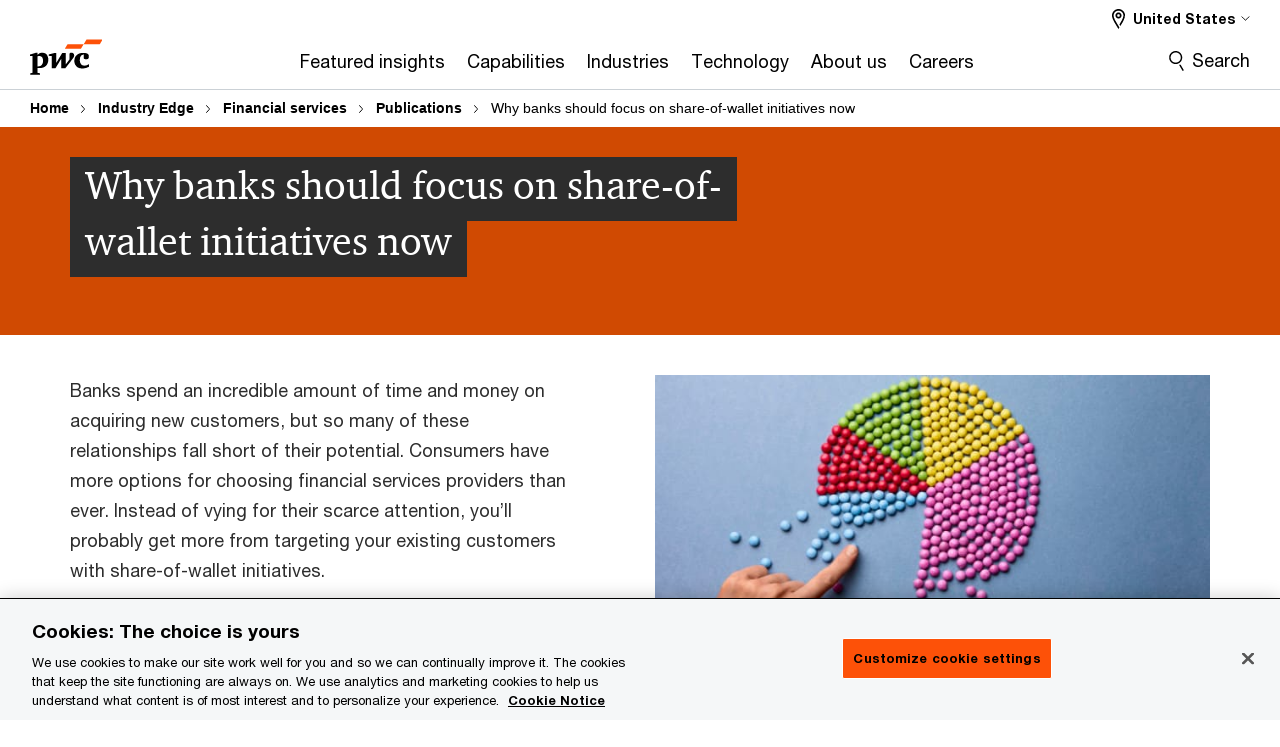

--- FILE ---
content_type: text/html; charset=UTF-8
request_url: https://www.pwc.com/us/en/industries/financial-services/library/share-of-wallet.html
body_size: 24431
content:

<!DOCTYPE HTML>
<html lang="en">
    <head>
 









































    <link rel="icon" href="/etc.clientlibs/pwc/clientlibs/css_common/resources/image/favicon.ico" type="image/x-icon"/>
    <script src="/etc.clientlibs/clientlibs/granite/jquery/granite/csrf.min.56934e461ff6c436f962a5990541a527.js"></script>
<script src="/etc.clientlibs/pwc/clientlibs/clientlib-vendor/jquery.min.76a92234952929ebefaa60dd43afeddb.js"></script>

    






























 	
	
    
        <!-- OneTrust Cookies Consent Notice start -->
<script src="https://cdn.cookielaw.org/scripttemplates/otSDKStub.js" data-language="en-US" type="text/javascript" charset="UTF-8" data-domain-script="5c71783c-4dd3-4a29-b8cd-325971f0f982"></script>
<script type="text/javascript">
function OptanonWrapper() { }
</script>
<!-- OneTrust Cookies Consent Notice end -->
    
    
    
	<script src="/etc.clientlibs/pwc/clientlibs/components-digitaldataanalytics.min.1e95b6b45050fb34422a222506511317.js"></script>

    <script>
        createObject('page.skipOptanonCall',true);
    </script>
	
    

<title>Why banks should focus on share-of-wallet initiatives: PwC
</title>
<meta http-equiv="content-language" content="en_us"/>
<meta http-equiv="X-UA-Compatible" content="IE=edge">
<meta property="og:title" content="Why banks should focus on share-of-wallet initiatives now"/>
<meta property="og:type" content="article"/>
<meta property="og:site_name" content="PwC"/>
<meta property="og:description" content="As the COVID-19 pandemic subsides, savvy leaders will shift marketing investments from acquiring customers to retaining and expanding their relationships with existing customers."/>

<meta property="og:image" content="https://www.pwc.com/us/en/industries/banking-capital-markets/assets/share-of-wallet-670.jpg"/>


<meta name="robots" content="index"/>
<meta name="keywords" content=""/>
<meta name="description" content="As the COVID-19 pandemic subsides, savvy leaders will shift marketing investments from acquiring customers to retaining and expanding their relationships with existing customers."/>
<meta name="author" content="PricewaterhouseCoopers"/>
<meta name="pwcTitle" content="Why banks should focus on share-of-wallet initiatives now"/>
<meta name="pwcLocale" content="en_us"/>
<meta name="pwcCountry" content='us'/>


<meta name="pwcGeo.default" content="US"/>
<meta name="pwcLang" content="en"/>
<meta name="pwcTag" content="">
<meta name="pwcHideLevel" content="0,2"/>
<meta name="target" content=""/>
<meta name="pwcReleaseDate" content="2020-08-17T17:23:00.000-03:00"/>	
<meta name="pwcLastModifiedDate" content="2024-12-30T16:26:16.413Z"/>	
<meta name="pwcselectednav" content="3"/>
<meta name="viewport" id="pwcviewport" content="width=device-width, initial-scale=1.0">
<link rel="apple-touch-icon" href="/content/pwc/script/network/apple-touch-icon.png"/>

<link rel="canonical" href="https://www.pwc.com/us/en/industries/financial-services/library/share-of-wallet.html"/>
<meta property="og:url" content="https://www.pwc.com/us/en/industries/financial-services/library/share-of-wallet.html"/>



    <link rel="alternate" href="https://www.pwc.com/us/en/industries/financial-services/library/share-of-wallet.html" hreflang="en-us"/>


<script>
    var  page ="Why banks should focus on share-of-wallet initiatives: PwC";
    var anlyticsEscapeTitle = "Why banks should focus on share-of-wallet initiatives now";
    var anlyticsunescapeTitle = $('<textarea />').html(anlyticsEscapeTitle).text();
    var  templatePath ="/conf/pwc/settings/wcm/templates/content-detail-page-template";
    var pwcReleaseDate = "2020-08-17T17:23:00.000-03:00";
    var pageNameUnescape = $('<textarea />').html(page).text();
    //PR-13329 change -- start
    var jsonData = {"DataLayerKey":"page.tags","DataLayerValue":{}};
    if(Object.keys(jsonData).length){
        var taxonomyDataKey = jsonData.DataLayerKey !=null ? jsonData.DataLayerKey : "" ;
        var taxonomyDataValue =jsonData.DataLayerValue!=null ? jsonData.DataLayerValue : "";
        createObject(taxonomyDataKey,taxonomyDataValue);
    }
    
    //PR-13329 change -- end
    createObject('page.pageInfo.pageName', pageNameUnescape);
    createObject("page.pageInfo.pageType",templatePath.substring(templatePath.lastIndexOf('/')  + 1));
    createObject('page.content.publishDate', pwcReleaseDate);
    createObject('page.content.contentTitle', anlyticsunescapeTitle);
    createObject('page.content.contentType', "article");
    
    //PR-12825 change --start
    var pageContentJsonObject = {"ContentFullPathValueWithoutQueryParams":"/content/pwc/us/en/industries/financial-services/library/share-of-wallet.html","ContentFullPathKey":"page.content.contentFullPath"};
    var urlQueryParams = new URLSearchParams(window.location.search);
    var pageUrlPath= pageContentJsonObject.ContentFullPathValueWithoutQueryParams;
    if(urlQueryParams!=''){
    	pageUrlPath=pageUrlPath.concat("?").concat(urlQueryParams);
    }
    createObject(pageContentJsonObject.ContentFullPathKey,pageUrlPath);
  	//PR-12825 change --end
  	
    //Added old dataLayer object value in digitalData.site object.
    digitalData.site ={"SiteValues":{"los":"","industry":"","subLos":"","folderDirectory":"pwc/us/en/industries/financial-services/library","contentType":""},"additionalTags":"","business":{"businessChallenge":"","businessTopic":""},"accountRegistration":false};
</script>
<script type="application/ld+json">
{
    "@type": "Thing",
    "@context": "http://schema.org",
    "image": "https://www.pwc.com/us/en/industries/banking-capital-markets/assets/share-of-wallet-670.jpg",
    "name":"Why banks should focus on share-of-wallet initiatives: PwC",
    "description":"As the COVID-19 pandemic subsides, savvy leaders will shift marketing investments from acquiring customers to retaining and expanding their relationships with existing customers."
}
</script>

    
	<script>
		var currentPageTerritory = 'us';
        var componentAnimationDelayFlag = false;
	</script>
    

    

	
    

	
    

	
    

    





    



    

	
	

	
	

  
  

    

	
		<script>
			var emailKey = 'cdpData.loginUserEmail';
			var cdpCookieValue = getCookieByName('pwc-cdp-id');
			if(cdpCookieValue){
				createObject(emailKey,cdpCookieValue);
            }
        </script>
    

    
    
	
		<script>
			!function(e,a,n,t){
                if (a) return;
                var i = e.head;
                if (i) {
                    var o = e.createElement("style");
                    o.id = "alloy-prehiding", o.innerText = n, i.appendChild(o), componentAnimationDelayFlag = true;
                    setTimeout(function () {o.parentNode && o.parentNode.removeChild(o) }, t);
                }
            }(document, document.location.href.indexOf("adobe_authoring_enabled") !== -1, "body { opacity: 0 !important }", 3000);
		</script>
	
    
        <script>
            var pageTerritoryForDTM = 'us';
        </script>
        <script src="//assets.adobedtm.com/94ed34440bb5/84b0030feae4/launch-75b73c995920.min.js" type="text/javascript" async></script>
        <script src="/etc.clientlibs/pwc/clientlibs/components-analytics.min.09fae73c6d4e6a64a3d6fec9bf69a6a7.js"></script>

    
    

    
    	
    

    

    
<script src="/etc.clientlibs/pwc/clientlibs/handlebars.min.cea4640e01740056e78b381c8d3b8d84.js"></script>




    
<script src="/etc.clientlibs/pwc/clientlibs/purify.min.861f03f452e5d56afa11ef73013b9d07.js"></script>




    
<link rel="stylesheet" href="/etc.clientlibs/pwc/clientlibs/longform/style-colors-rebrand.min.55a5cd0f49e7116a8dc3be45b77c8d11.css" type="text/css">
<link rel="stylesheet" href="/etc.clientlibs/pwc/clientlibs/rebrand-clientlibs/components-colors.min.1f799403448b688d16cd19b707feffe1.css" type="text/css">


       




<!-- <script src="//assets.adobedtm.com/c1b096e48fc8/1825f4c13961/launch-05a1756607c1-development.min.js" async></script>  -->

<input id="modnavigationid" type="hidden" value="/us/en/industries/financial-services/library/share-of-wallet/"/>
<input type="hidden" id="navmode" value="publish"/>

<input class="currentPagePath" type="hidden" value="/content/pwc/us/en/industries/financial-services/library/share-of-wallet"/>
<input type="hidden" id="isUserReg" value="false"/>

    
    
    

    

    
    
    

</head>
    <body class="basepage page basicpage red-burgundy-maroon standard-reading content-detail-page-template page-primary-col--orange page-secondary-col--orange page-tertiary-col--orange    bu-territory publish standard-spacing pwcscrolling longformcontent cmp-base-modernized">
        
             
            



			<div id="wrapper">
            
<div class="root container responsivegrid">

    
    
    
    <div id="container-875462c70e" class="cmp-container">
        
        <div class="ixfsection experiencefragment"><div class="mod-ixf-page-section"></div>


	<section id="header" style="height: auto" class="cmp-experiencefragment cmp-experiencefragment--us-en fullwidth ">


    
    <div id="container-d7a5acbe5d" class="cmp-container">
        


<div class="aem-Grid aem-Grid--12 aem-Grid--default--12 ">
    
    <div class="slim-page-header-v2 parbase aem-GridColumn aem-GridColumn--default--12"><!-- SDI include (path: /content/experience-fragments/pwc/us/en/sitewide/header/us-en/master/_jcr_content/root/slim_page_header_v2.dynamic.html/pwc/components/modernized/content/slim-page-header-v2, resourceType: pwc/components/modernized/content/slim-page-header-v2) -->

<nav id="skipNav" aria-label="Skip Links">
   <a tabindex="1" id="skipToContent" href="#" class="sr-only sr-only-focusable skip-content" aria-label="Skip to content">Skip to content</a>
   <a tabindex="1" id="skipToFooter" href="#pgFooter" class="sr-only sr-only-focusable skip-content" aria-label="Skip to footer">Skip to footer</a>   
</nav>
<div class="headerv2-container" data-current-level=""> 
  <header class="slimheader-v2 mod__header-v2">
      <input type='hidden' id='checkUserLoginOrNot' value='false'/>
      <a id="logoUrl" tabindex="3" href="/us/en.html" aria-label="PwC homepage" class="slim-logo search-hide levelOneLink ">
      </a>
      <span class="mobile-search-btn non-bu-search-mobile " aria-label="Site Search" tabindex="0"></span>
      <span class="mobile-search-btn bu-search-mobile " aria-label="Site Search" tabindex="0"></span>
      <div tabindex="0" id="slim-hamburger" class="slim-hamburger-ico" aria-label="Menu " data-open-aria-label="Menu" data-close-aria-label="Menu Close">
         <span></span>
         <span></span>
         <span></span>
      </div>
      <div class="slim-navigation" style="opacity:0;">
         <nav class="nav-primary search-hide" data-tab-index-start="9" aria-label="Main Navigation">
    <a aria-controls="featured_insights-subnav-1" link-href="https://www.pwc.com/us/en/library.html" href="#" data-has-subnav="true" data-nav-index="1" class="levelOneLink " nextpage-canonical-url="https://www.pwc.com/us/en/library.html" navigation-title="Featured insights" aria-label="Featured insights "><span aria-hidden="true">Featured insights</span></a>
            
         
    <a aria-controls="capabilities-subnav-2" link-href="https://www.pwc.com/us/en/services.html" href="#" data-has-subnav="true" data-nav-index="2" class="levelOneLink " nextpage-canonical-url="https://www.pwc.com/us/en/services.html" navigation-title="Capabilities" aria-label="Capabilities "><span aria-hidden="true">Capabilities</span></a>
            
         
    <a aria-controls="industries-subnav-3" link-href="https://www.pwc.com/us/en/industries.html" href="#" data-has-subnav="true" data-nav-index="3" class="levelOneLink " nextpage-canonical-url="https://www.pwc.com/us/en/industries.html" navigation-title="Industries" aria-label="Industries "><span aria-hidden="true">Industries</span></a>
            
         
    <a aria-controls="technology-subnav-4" link-href="https://www.pwc.com/us/en/technology.html" href="#" data-has-subnav="true" data-nav-index="4" class="levelOneLink " nextpage-canonical-url="https://www.pwc.com/us/en/technology.html" navigation-title="Technology" aria-label="Technology "><span aria-hidden="true">Technology</span></a>
            
         
    <a aria-controls="about_us-subnav-5" link-href="https://www.pwc.com/us/en/about-us.html" href="#" data-has-subnav="true" data-nav-index="5" class="levelOneLink " nextpage-canonical-url="https://www.pwc.com/us/en/about-us.html" navigation-title="About us" aria-label="About us "><span aria-hidden="true">About us</span></a>
            
         
    <a aria-controls="careers-subnav-6" link-href="https://www.pwc.com/us/en/careers.html" href="#" data-has-subnav="true" data-nav-index="6" class="levelOneLink " nextpage-canonical-url="https://www.pwc.com/us/en/careers.html" navigation-title="Careers" aria-label="Careers "><span aria-hidden="true">Careers</span></a>
            
               <div class="nav-more" style="display: none;">
                  <p>More</p>
                  <div class="levelOneLink nav-more-dropdown">
                  </div>
               </div>
            
         </nav>
         
            
    <nav class="nav-secondary search-hide" aria-label="Secondary Navigation">
        
            
	<script id="overlay-template" type="text/x-handlebars-template">
<!--		<div class="authenticated-user-options hidden">
            <div class="user-option-list">
                <a tabindex="3"  class="register myaccount levelOneLink" href="{{myAccountHref}}">My Account</a>
                <a tabindex="4" class="sign-in signout levelOneLink" onclick="logOffUser(window.location.href)">Sign Out</a>
            </div>
        </div>
        <div class="user-options hidden">
            <a tabindex="3" class="sign-in userreg levelOneLink" data-href="{{signInHref}}" href="javascript:void(0);"> Sign in</a>
            <a tabindex="4" class="register userreg levelOneLink" href="{{createAccountHref}}"> Register</a>
        </div> -->
</script>

        
        <div class="login-data"></div>
        <!--<div data-sly-test="false" class="user-options hidden">
            <a tabindex="3" data-sly-test.loginLink="/bin/saml/internal/auth" data-href="" href="javascript:void(0);" class="sign-in userreg levelOneLink">Sign in</a>
            <a tabindex="4" data-sly-test.registerLink="https://login.pwc.com/identity/register?goto=" data-register-link="" href="javascript:void(0);" class="register userreg levelOneLink">Register</a>
        </div>-->
        <div class="location-options">
            <script id="language-selector-template" type="text/x-handlebars-template">
    <div class="options-language">
        <button tabindex="7" class="open-lang-options">{{jcrlanguage}} 
            <img alt="" class="non-bu-close-location-mobile" src="/etc.clientlibs/pwc/clientlibs/rebrand-clientlibs/components-colors/resources/images/slim-header-v2/Chevron.svg">
            <img alt="" class="bu-close-location-mobile" src="/etc.clientlibs/pwc/clientlibs/rebrand-clientlibs/components-colors/resources/images/slim-header-v2-bu/Chevron-bu.svg">
        </button>
        <img class="close-options non-bu-close-location-mobile" alt="" src="/etc.clientlibs/pwc/clientlibs/rebrand-clientlibs/components-colors/resources/images/slim-header-v2/close-icon-white.svg">
        <img class="close-options bu-close-location-mobile" alt="" src="/etc.clientlibs/pwc/clientlibs/rebrand-clientlibs/components-colors/resources/images/slim-header-v2-bu/Cancel-bu.svg">

    </div>
    <div class="slim-language-selector" id="langDialog" aria-label="{{langSelectorTitleText}}" role="dialog" aria-modal="true">
        <p>{{langSelectorTitleText}}</p>
        <div class="language-selector-list levelOneLink " id="lstLang" role="listbox" aria-labelledby="langDialog">
            {{#each languageSelectorData.alternateLanguages}}
            <a id="lang_{{@index}}" role="option" {{#if this.isCurrentLanguage}} class="is-active" {{/if}} href="{{this.linkURL}}" data-lang="{{this.linkText}}"> {{this.linkText}} </a>
            {{/each}}
        </div>
    </div>
</script>
            
                
<script id="territory-selector-template" type="text/x-handlebars-template">
	<button tabindex="6" aria-label="{{territorySelectorBtnText}}">
		<span>{{currentPageTerritoryName}} 
			<img alt="" class="non-bu-close-location-mobile" src="/etc.clientlibs/pwc/clientlibs/rebrand-clientlibs/components-colors/resources/images/slim-header-v2/Chevron.svg">
			<img alt="" class="bu-close-location-mobile" src="/etc.clientlibs/pwc/clientlibs/rebrand-clientlibs/components-colors/resources/images/slim-header-v2-bu/Chevron-bu.svg">
		</span>
		<img class="close-options non-bu-close-location-mobile" alt="" src="/etc.clientlibs/pwc/clientlibs/rebrand-clientlibs/components-colors/resources/images/slim-header-v2/close-icon-white.svg">
		<img class="close-options bu-close-location-mobile" alt="" src="/etc.clientlibs/pwc/clientlibs/rebrand-clientlibs/components-colors/resources/images/slim-header-v2-bu/Cancel-bu.svg">
	</button>
	<!-- territory dialog box starts here -->
	<div class="territory-selector" aria-label="{{findATerritoryText}}" id="lst-territory-selector" role="dialog" aria-modal="true">
		<div class="territory-selector-search">
				<label class="sr-only" for="searchField"> {{findATerritoryText}} </label>
				<input id="countrySearch" class="levelOneLink" name="country" type="text" placeholder="{{findATerritoryText}}">
		</div>
		<div class="territory-selector-list levelOneLink" id="lstTerritory" role="listbox" aria-labelledby="lst-territory-selector">
			{{#each territories}}
			{{#if territoryFinder}}
                    <a id="option_{{@index}}" role="option" class="{{#ifEquals name 'Global'}}region-global {{/ifEquals}}{{#ifEquals name ../currentPageTerritoryName}}is-active {{/ifEquals}}"
                    href="{{domain}}" data-value="{{name}}">{{name}}</a>
			{{#each alias}}
                    <a id="option_{{this}}_{{@index}}" role="option" class="{{#ifEquals name 'Global'}}region-global {{/ifEquals}}{{#ifEquals ../name ../../currentPageTerritoryName}}is-active {{/ifEquals}}"
                    href="{{../domain}}" data-value="{{this}}">{{this}}</a>
			{{/each}}
			{{#if @last}}
			<p id="option_noresult" role="option" class="territory-no-results">{{territoryNotFoundText}}</p>
			{{/if}}
			{{/if}}
			{{/each}}

		</div>
	</div>
</script>

            
            <div class="lo-backsplash"></div>
            <span class="option-country levelOneLink">
      </span>
            
            <span class="option-language">
          </span>
            
        </div>
    </nav>

         
         
         <div class="nav-search search-hide ">
            <button aria-expanded="false" class="search-hide levelOneLink">Search</button>
            <div class="search-hide searchbox">
               <form id="slimSearchForm" role="search" action="https://www.pwc.com/us/en/search-results.html" method="get">
	               <input id="slimSearch" class="slim-search" type="text" name="searchfield" placeholder="Search for industries, products, services and more"/>
	                <input type="hidden" name="pwcSiteSection" autocomplete="off"/>
                    <input type="hidden" name="pwcLang" value="" autocomplete="off"/>
                    <input type="hidden" name="pwcGeo" value="" autocomplete="off"/>
                  <input type="submit" class="submit-search" value=""/>
               </form>
               <button id="close-search" aria-label="Search Close"></button>
            </div>
         </div>
      </div>
   </header>
   
	<script id="breadcrumb-template" type="text/x-handlebars-template">

            <button class="slimnav-v2-bc-toggle is-hidden">
	           <label class="sr-only">Show full breadcrumb</label>
	        </button>
				<div class="slimnav-v2-breadcrumbs">
				{{#each breadcrumbs}}
				 <a href="{{this.linkURL}}">{{this.linkText}}</a>
				{{/each}}
			    </div>

	</script>
        <div class="slimnav-breadcrumb"> </div>
	
   
   <div class="slimheader-sublevel-slide" data-nav-level="2">
      <div class="slide-shadow search-hide"></div>
      <div class="slide-bg"></div>
      
      
         <div id="featured_insights-subnav-1" class="sublevel-container search-hide show-subnav">
            <div class="sublevel-navs">
               <div class="slimnav-level2 slimheader-slide-nav">
                  <div class="slide-nav-contain">
                     <div class="sublevel-title-container search-hide">
                        <div class="slimnav-mobile-header">
                           <p> Menu</p>
                        </div>
                        <div class="slimheader-breadcrumb is-hidden">
                           <a href="#">Featured insights</a>
                        </div>
                        <a href="https://www.pwc.com/us/en/library.html" aria-label="Featured insights " class="lv2-label" nextpage-canonical-url="https://www.pwc.com/us/en/library.html" navigation-title="Featured insights"><span aria-hidden="true">Featured insights</span></a>
                     </div>
                     <nav>
    					<a class="levelTwoLink " data-breadcrumb="Featured insights" href="https://www.pwc.com/us/en/services/consulting/cybersecurity-risk-regulatory/library/global-digital-trust-insights.html" aria-controls="2026_global_digital_trust_insights_survey-subnav-1-1" nextpage-canonical-url="https://www.pwc.com/us/en/services/consulting/cybersecurity-risk-regulatory/library/global-digital-trust-insights.html" navigation-title="2026 Global Digital Trust Insights Survey" aria-label="2026 Global Digital Trust Insights Survey "><span aria-hidden="true">2026 Global Digital Trust Insights Survey</span></a>
                     
    					<a class="levelTwoLink " data-breadcrumb="Featured insights" href="https://www.pwc.com/us/en/services/governance-insights-center.html" aria-controls="board_governance_issues-subnav-1-2" nextpage-canonical-url="https://www.pwc.com/us/en/services/governance-insights-center.html" navigation-title="Board governance issues" aria-label="Board governance issues "><span aria-hidden="true">Board governance issues</span></a>
                     
    					<a class="levelTwoLink has-lv3" data-breadcrumb="Featured insights" href="https://www.pwc.com/us/en/executive-leadership-hub.html" aria-controls="c_suite_insights-subnav-1-3" nextpage-canonical-url="https://www.pwc.com/us/en/executive-leadership-hub.html" navigation-title="C-suite insights" aria-label="C-suite insights "><span aria-hidden="true">C-suite insights</span></a>
                     
    					<a class="levelTwoLink " data-breadcrumb="Featured insights" href="https://www.pwc.com/us/en/library/case-studies.html" aria-controls="case_studies-subnav-1-4" nextpage-canonical-url="https://www.pwc.com/us/en/library/case-studies.html" navigation-title="Case studies" aria-label="Case studies "><span aria-hidden="true">Case studies</span></a>
                     
    					<a class="levelTwoLink " data-breadcrumb="Featured insights" href="https://www.pwc.com/us/en/services/tax/policy-on-demand.html" aria-controls="policy_on_demand-subnav-1-5" nextpage-canonical-url="https://www.pwc.com/us/en/services/tax/policy-on-demand.html" navigation-title="Policy on Demand" aria-label="Policy on Demand "><span aria-hidden="true">Policy on Demand</span></a>
                     
    					<a class="levelTwoLink " data-breadcrumb="Featured insights" href="https://www.pwc.com/us/en/library/podcasts.html" aria-controls="podcasts-subnav-1-6" nextpage-canonical-url="https://www.pwc.com/us/en/library/podcasts.html" navigation-title="Podcasts" aria-label="Podcasts "><span aria-hidden="true">Podcasts</span></a>
                     
    					<a class="levelTwoLink " data-breadcrumb="Featured insights" href="https://www.pwc.com/us/en/library/pulse-survey.html" aria-controls="pwc_executive_pulse-subnav-1-7" nextpage-canonical-url="https://www.pwc.com/us/en/library/pulse-survey.html" navigation-title="PwC Executive Pulse" aria-label="PwC Executive Pulse "><span aria-hidden="true">PwC Executive Pulse</span></a>
                     
    					<a class="levelTwoLink " data-breadcrumb="Featured insights" href="https://www.pwc.com/us/en/tech-effect.html" aria-controls="tech_effect-subnav-1-8" nextpage-canonical-url="https://www.pwc.com/us/en/tech-effect.html" navigation-title="Tech Effect" aria-label="Tech Effect "><span aria-hidden="true">Tech Effect</span></a>
                     
    					<a class="levelTwoLink " data-breadcrumb="Featured insights" href="https://viewpoint.pwc.com/us/en.html" target="_blank" aria-controls="viewpoint-subnav-1-9" navigation-title="Viewpoint" aria-label="Viewpoint Opens in a new tab" rel="noopener"><span aria-hidden="true">Viewpoint</span></a>
                     
    					<a class="levelTwoLink " data-breadcrumb="Featured insights" href="https://www.pwc.com/us/en/library/webcasts.html" aria-controls="webcasts-subnav-1-10" nextpage-canonical-url="https://www.pwc.com/us/en/library/webcasts.html" navigation-title="Webcasts" aria-label="Webcasts "><span aria-hidden="true">Webcasts</span></a>
                     
    					<a class="levelTwoLink " data-breadcrumb="Featured insights" href="https://www.pwc.com/us/en/library.html" aria-controls="all_research_and_insights-subnav-1-11" nextpage-canonical-url="https://www.pwc.com/us/en/library.html" navigation-title="All Research and insights" aria-label="All Research and insights "><span aria-hidden="true">All Research and insights</span></a>
                     </nav>
                  </div>
               </div>
               <span class="slimnav-level3">
                  <div id="2026_global_digital_trust_insights_survey-subnav-1-1" class="slimheader-slide-nav">
                     <div class="slide-nav-contain">
                        <div class="sublevel-title-container search-hide">
                           <div class="slimnav-mobile-header">
                              <p> Menu</p>
                           </div>
                           <div class="slimheader-breadcrumb is-hidden">
                              <a href="#">Featured insights</a>
                           </div>
                           <a href="https://www.pwc.com/us/en/services/consulting/cybersecurity-risk-regulatory/library/global-digital-trust-insights.html" class="lv2-label" nextpage-canonical-url="https://www.pwc.com/us/en/services/consulting/cybersecurity-risk-regulatory/library/global-digital-trust-insights.html" navigation-title="2026 Global Digital Trust Insights Survey" aria-label="2026 Global Digital Trust Insights Survey "><span aria-hidden="true">2026 Global Digital Trust Insights Survey</span></a>
                        </div>
                        
                     </div>
                  </div>
               
                  <div id="board_governance_issues-subnav-1-2" class="slimheader-slide-nav">
                     <div class="slide-nav-contain">
                        <div class="sublevel-title-container search-hide">
                           <div class="slimnav-mobile-header">
                              <p> Menu</p>
                           </div>
                           <div class="slimheader-breadcrumb is-hidden">
                              <a href="#">Featured insights</a>
                           </div>
                           <a href="https://www.pwc.com/us/en/services/governance-insights-center.html" class="lv2-label" nextpage-canonical-url="https://www.pwc.com/us/en/services/governance-insights-center.html" navigation-title="Board governance issues" aria-label="Board governance issues "><span aria-hidden="true">Board governance issues</span></a>
                        </div>
                        
                     </div>
                  </div>
               
                  <div id="c_suite_insights-subnav-1-3" class="slimheader-slide-nav">
                     <div class="slide-nav-contain">
                        <div class="sublevel-title-container search-hide">
                           <div class="slimnav-mobile-header">
                              <p> Menu</p>
                           </div>
                           <div class="slimheader-breadcrumb is-hidden">
                              <a href="#">Featured insights</a>
                           </div>
                           <a href="https://www.pwc.com/us/en/executive-leadership-hub.html" class="lv2-label" nextpage-canonical-url="https://www.pwc.com/us/en/executive-leadership-hub.html" navigation-title="C-suite insights" aria-label="C-suite insights "><span aria-hidden="true">C-suite insights</span></a>
                        </div>
                        <nav>
                           <a class="levelThreeLink" href="https://www.pwc.com/us/en/executive-leadership-hub/board-priorities.html" nextpage-canonical-url="https://www.pwc.com/us/en/executive-leadership-hub/board-priorities.html" navigation-title="Board of directors" aria-label="Board of directors "><span aria-hidden="true">Board of directors</span></a>
                        
                           <a class="levelThreeLink" href="https://www.pwc.com/us/en/executive-leadership-hub/caio.html" nextpage-canonical-url="https://www.pwc.com/us/en/executive-leadership-hub/caio.html" navigation-title="Chief AI Officer (CAIO)" aria-label="Chief AI Officer (CAIO) "><span aria-hidden="true">Chief AI Officer (CAIO)</span></a>
                        
                           <a class="levelThreeLink" href="https://www.pwc.com/us/en/executive-leadership-hub/ceo.html" nextpage-canonical-url="https://www.pwc.com/us/en/executive-leadership-hub/ceo.html" navigation-title="Chief Executive Officer (CEO)" aria-label="Chief Executive Officer (CEO) "><span aria-hidden="true">Chief Executive Officer (CEO)</span></a>
                        
                           <a class="levelThreeLink" href="https://www.pwc.com/us/en/executive-leadership-hub/cfo.html" nextpage-canonical-url="https://www.pwc.com/us/en/executive-leadership-hub/cfo.html" navigation-title="Chief Financial Officer (CFO)" aria-label="Chief Financial Officer (CFO) "><span aria-hidden="true">Chief Financial Officer (CFO)</span></a>
                        
                           <a class="levelThreeLink" href="https://www.pwc.com/us/en/executive-leadership-hub/cio.html" nextpage-canonical-url="https://www.pwc.com/us/en/executive-leadership-hub/cio.html" navigation-title="Chief Information Officer (CIO)" aria-label="Chief Information Officer (CIO) "><span aria-hidden="true">Chief Information Officer (CIO)</span></a>
                        
                           <a class="levelThreeLink" href="https://www.pwc.com/us/en/executive-leadership-hub/ciso.html" nextpage-canonical-url="https://www.pwc.com/us/en/executive-leadership-hub/ciso.html" navigation-title="Chief Information Security Officer (CISO)" aria-label="Chief Information Security Officer (CISO) "><span aria-hidden="true">Chief Information Security Officer (CISO)</span></a>
                        
                           <a class="levelThreeLink" href="https://www.pwc.com/us/en/executive-leadership-hub/cmo.html" nextpage-canonical-url="https://www.pwc.com/us/en/executive-leadership-hub/cmo.html" navigation-title="Chief Marketing Officer (CMO)" aria-label="Chief Marketing Officer (CMO) "><span aria-hidden="true">Chief Marketing Officer (CMO)</span></a>
                        
                           <a class="levelThreeLink" href="https://www.pwc.com/us/en/executive-leadership-hub/coo.html" nextpage-canonical-url="https://www.pwc.com/us/en/executive-leadership-hub/coo.html" navigation-title="Chief Operating Officer (COO)" aria-label="Chief Operating Officer (COO) "><span aria-hidden="true">Chief Operating Officer (COO)</span></a>
                        
                           <a class="levelThreeLink" href="https://www.pwc.com/us/en/executive-leadership-hub/chief-risk-officer.html" nextpage-canonical-url="https://www.pwc.com/us/en/executive-leadership-hub/chief-risk-officer.html" navigation-title="Chief Risk Officer (CRO)" aria-label="Chief Risk Officer (CRO) "><span aria-hidden="true">Chief Risk Officer (CRO)</span></a>
                        
                           <a class="levelThreeLink" href="https://www.pwc.com/us/en/executive-leadership-hub/controller.html" nextpage-canonical-url="https://www.pwc.com/us/en/executive-leadership-hub/controller.html" navigation-title="Controller" aria-label="Controller "><span aria-hidden="true">Controller</span></a>
                        
                           <a class="levelThreeLink" href="https://www.pwc.com/us/en/executive-leadership-hub/corporate-development.html" nextpage-canonical-url="https://www.pwc.com/us/en/executive-leadership-hub/corporate-development.html" navigation-title="Corporate development" aria-label="Corporate development "><span aria-hidden="true">Corporate development</span></a>
                        
                           <a class="levelThreeLink" href="https://www.pwc.com/us/en/executive-leadership-hub/chief-legal-officer.html" nextpage-canonical-url="https://www.pwc.com/us/en/executive-leadership-hub/chief-legal-officer.html" navigation-title="Legal officer" aria-label="Legal officer "><span aria-hidden="true">Legal officer</span></a>
                        
                           <a class="levelThreeLink" href="https://www.pwc.com/us/en/executive-leadership-hub/chief-sustainability-officer.html" nextpage-canonical-url="https://www.pwc.com/us/en/executive-leadership-hub/chief-sustainability-officer.html" navigation-title="Sustainability leader" aria-label="Sustainability leader "><span aria-hidden="true">Sustainability leader</span></a>
                        
                           <a class="levelThreeLink" href="https://www.pwc.com/us/en/executive-leadership-hub/tax-executive.html" nextpage-canonical-url="https://www.pwc.com/us/en/executive-leadership-hub/tax-executive.html" navigation-title="Tax leader" aria-label="Tax leader "><span aria-hidden="true">Tax leader</span></a>
                        </nav>
                     </div>
                  </div>
               
                  <div id="case_studies-subnav-1-4" class="slimheader-slide-nav">
                     <div class="slide-nav-contain">
                        <div class="sublevel-title-container search-hide">
                           <div class="slimnav-mobile-header">
                              <p> Menu</p>
                           </div>
                           <div class="slimheader-breadcrumb is-hidden">
                              <a href="#">Featured insights</a>
                           </div>
                           <a href="https://www.pwc.com/us/en/library/case-studies.html" class="lv2-label" nextpage-canonical-url="https://www.pwc.com/us/en/library/case-studies.html" navigation-title="Case studies" aria-label="Case studies "><span aria-hidden="true">Case studies</span></a>
                        </div>
                        
                     </div>
                  </div>
               
                  <div id="policy_on_demand-subnav-1-5" class="slimheader-slide-nav">
                     <div class="slide-nav-contain">
                        <div class="sublevel-title-container search-hide">
                           <div class="slimnav-mobile-header">
                              <p> Menu</p>
                           </div>
                           <div class="slimheader-breadcrumb is-hidden">
                              <a href="#">Featured insights</a>
                           </div>
                           <a href="https://www.pwc.com/us/en/services/tax/policy-on-demand.html" class="lv2-label" nextpage-canonical-url="https://www.pwc.com/us/en/services/tax/policy-on-demand.html" navigation-title="Policy on Demand" aria-label="Policy on Demand "><span aria-hidden="true">Policy on Demand</span></a>
                        </div>
                        
                     </div>
                  </div>
               
                  <div id="podcasts-subnav-1-6" class="slimheader-slide-nav">
                     <div class="slide-nav-contain">
                        <div class="sublevel-title-container search-hide">
                           <div class="slimnav-mobile-header">
                              <p> Menu</p>
                           </div>
                           <div class="slimheader-breadcrumb is-hidden">
                              <a href="#">Featured insights</a>
                           </div>
                           <a href="https://www.pwc.com/us/en/library/podcasts.html" class="lv2-label" nextpage-canonical-url="https://www.pwc.com/us/en/library/podcasts.html" navigation-title="Podcasts" aria-label="Podcasts "><span aria-hidden="true">Podcasts</span></a>
                        </div>
                        
                     </div>
                  </div>
               
                  <div id="pwc_executive_pulse-subnav-1-7" class="slimheader-slide-nav">
                     <div class="slide-nav-contain">
                        <div class="sublevel-title-container search-hide">
                           <div class="slimnav-mobile-header">
                              <p> Menu</p>
                           </div>
                           <div class="slimheader-breadcrumb is-hidden">
                              <a href="#">Featured insights</a>
                           </div>
                           <a href="https://www.pwc.com/us/en/library/pulse-survey.html" class="lv2-label" nextpage-canonical-url="https://www.pwc.com/us/en/library/pulse-survey.html" navigation-title="PwC Executive Pulse" aria-label="PwC Executive Pulse "><span aria-hidden="true">PwC Executive Pulse</span></a>
                        </div>
                        
                     </div>
                  </div>
               
                  <div id="tech_effect-subnav-1-8" class="slimheader-slide-nav">
                     <div class="slide-nav-contain">
                        <div class="sublevel-title-container search-hide">
                           <div class="slimnav-mobile-header">
                              <p> Menu</p>
                           </div>
                           <div class="slimheader-breadcrumb is-hidden">
                              <a href="#">Featured insights</a>
                           </div>
                           <a href="https://www.pwc.com/us/en/tech-effect.html" class="lv2-label" nextpage-canonical-url="https://www.pwc.com/us/en/tech-effect.html" navigation-title="Tech Effect" aria-label="Tech Effect "><span aria-hidden="true">Tech Effect</span></a>
                        </div>
                        
                     </div>
                  </div>
               
                  <div id="viewpoint-subnav-1-9" class="slimheader-slide-nav">
                     <div class="slide-nav-contain">
                        <div class="sublevel-title-container search-hide">
                           <div class="slimnav-mobile-header">
                              <p> Menu</p>
                           </div>
                           <div class="slimheader-breadcrumb is-hidden">
                              <a href="#">Featured insights</a>
                           </div>
                           <a href="https://viewpoint.pwc.com/us/en.html" target="_blank" class="lv2-label" navigation-title="Viewpoint" aria-label="Viewpoint Opens in a new tab" rel="noopener"><span aria-hidden="true">Viewpoint</span></a>
                        </div>
                        
                     </div>
                  </div>
               
                  <div id="webcasts-subnav-1-10" class="slimheader-slide-nav">
                     <div class="slide-nav-contain">
                        <div class="sublevel-title-container search-hide">
                           <div class="slimnav-mobile-header">
                              <p> Menu</p>
                           </div>
                           <div class="slimheader-breadcrumb is-hidden">
                              <a href="#">Featured insights</a>
                           </div>
                           <a href="https://www.pwc.com/us/en/library/webcasts.html" class="lv2-label" nextpage-canonical-url="https://www.pwc.com/us/en/library/webcasts.html" navigation-title="Webcasts" aria-label="Webcasts "><span aria-hidden="true">Webcasts</span></a>
                        </div>
                        
                     </div>
                  </div>
               
                  <div id="all_research_and_insights-subnav-1-11" class="slimheader-slide-nav">
                     <div class="slide-nav-contain">
                        <div class="sublevel-title-container search-hide">
                           <div class="slimnav-mobile-header">
                              <p> Menu</p>
                           </div>
                           <div class="slimheader-breadcrumb is-hidden">
                              <a href="#">Featured insights</a>
                           </div>
                           <a href="https://www.pwc.com/us/en/library.html" class="lv2-label" nextpage-canonical-url="https://www.pwc.com/us/en/library.html" navigation-title="All Research and insights" aria-label="All Research and insights "><span aria-hidden="true">All Research and insights</span></a>
                        </div>
                        
                     </div>
                  </div>
               </span>
               <div class="slim-featured search-hide">
                  <p class="slim-featured-heading">Featured</p>
                  
                     <div class="slim-featured-item">
                        <a class="featuredLink" href="https://www.pwc.com/us/en/america-in-motion.html" nextpage-canonical-url="https://www.pwc.com/us/en/america-in-motion.html" navigation-title="America in motion">
                           <img src="/us/en/america-in-motion/assets/aim-web-thumbnail-image-670x377.jpg.pwcimage.150.100.jpg" alt=""/>
                           <p>America in motion</p>
                        </a>
                     </div>
                  
                     <div class="slim-featured-item">
                        <a class="featuredLink" href="https://www.pwc.com/us/en/executive-leadership-hub.html" nextpage-canonical-url="https://www.pwc.com/us/en/executive-leadership-hub.html" navigation-title="Executive leadership hub - What’s important to the C-suite?">
                           <img src="/us/en/assets/image/leadership-hub.png.pwcimage.150.100.jpg" alt=""/>
                           <p>Executive leadership hub - What’s important to the C-suite?</p>
                        </a>
                     </div>
                  
               </div>
            </div>
            <button class="slimheader-close search-hide" aria-label="Menu Close"></button>
         </div>
      
         <div id="capabilities-subnav-2" class="sublevel-container search-hide show-subnav">
            <div class="sublevel-navs">
               <div class="slimnav-level2 slimheader-slide-nav">
                  <div class="slide-nav-contain">
                     <div class="sublevel-title-container search-hide">
                        <div class="slimnav-mobile-header">
                           <p> Menu</p>
                        </div>
                        <div class="slimheader-breadcrumb is-hidden">
                           <a href="#">Capabilities</a>
                        </div>
                        <a href="https://www.pwc.com/us/en/services.html" aria-label="Capabilities " class="lv2-label" nextpage-canonical-url="https://www.pwc.com/us/en/services.html" navigation-title="Capabilities"><span aria-hidden="true">Capabilities</span></a>
                     </div>
                     <nav>
    					<a class="levelTwoLink " data-breadcrumb="Capabilities" href="https://www.pwc.com/us/en/services/audit-assurance.html" aria-controls="audit_and_assurance-subnav-2-1" nextpage-canonical-url="https://www.pwc.com/us/en/services/audit-assurance.html" navigation-title="Audit and Assurance" aria-label="Audit and Assurance "><span aria-hidden="true">Audit and Assurance</span></a>
                     
    					<a class="levelTwoLink has-lv3" data-breadcrumb="Capabilities" href="https://www.pwc.com/us/en/technology/alliances.html" aria-controls="alliances_and_ecosystems-subnav-2-2" nextpage-canonical-url="https://www.pwc.com/us/en/technology/alliances.html" navigation-title="Alliances and ecosystems" aria-label="Alliances and ecosystems "><span aria-hidden="true">Alliances and ecosystems</span></a>
                     
    					<a class="levelTwoLink " data-breadcrumb="Capabilities" href="https://www.pwc.com/us/en/services/ai.html" aria-controls="artificial_intelligence__ai_-subnav-2-3" nextpage-canonical-url="https://www.pwc.com/us/en/services/ai.html" navigation-title="Artificial Intelligence (AI)" aria-label="Artificial Intelligence (AI) "><span aria-hidden="true">Artificial Intelligence (AI)</span></a>
                     
    					<a class="levelTwoLink " data-breadcrumb="Capabilities" href="https://www.pwc.com/us/en/services/governance-insights-center.html" aria-controls="board_governance_issues-subnav-2-4" nextpage-canonical-url="https://www.pwc.com/us/en/services/governance-insights-center.html" navigation-title="Board governance issues" aria-label="Board governance issues "><span aria-hidden="true">Board governance issues</span></a>
                     
    					<a class="levelTwoLink " data-breadcrumb="Capabilities" href="https://www.pwc.com/us/en/services/consulting.html" aria-controls="consulting-subnav-2-5" nextpage-canonical-url="https://www.pwc.com/us/en/services/consulting.html" navigation-title="Consulting" aria-label="Consulting "><span aria-hidden="true">Consulting</span></a>
                     
    					<a class="levelTwoLink " data-breadcrumb="Capabilities" href="https://www.pwc.com/us/en/services/consulting/cybersecurity-risk-regulatory.html" aria-controls="cybersecurity__risk_and_regulatory-subnav-2-6" nextpage-canonical-url="https://www.pwc.com/us/en/services/consulting/cybersecurity-risk-regulatory.html" navigation-title="Cybersecurity, Risk and Regulatory" aria-label="Cybersecurity, Risk and Regulatory "><span aria-hidden="true">Cybersecurity, Risk and Regulatory</span></a>
                     
    					<a class="levelTwoLink " data-breadcrumb="Capabilities" href="https://www.pwc.com/us/en/services/consulting/deals.html" aria-controls="deals-subnav-2-7" nextpage-canonical-url="https://www.pwc.com/us/en/services/consulting/deals.html" navigation-title="Deals" aria-label="Deals "><span aria-hidden="true">Deals</span></a>
                     
    					<a class="levelTwoLink " data-breadcrumb="Capabilities" href="https://www.pwc.com/us/en/services/digital-assets.html" aria-controls="digital_assets_and_crypto-subnav-2-8" nextpage-canonical-url="https://www.pwc.com/us/en/services/digital-assets.html" navigation-title="Digital assets and crypto" aria-label="Digital assets and crypto "><span aria-hidden="true">Digital assets and crypto</span></a>
                     
    					<a class="levelTwoLink " data-breadcrumb="Capabilities" href="https://www.pwc.com/us/en/services/audit-assurance/digital-assurance-transparency.html" aria-controls="digital_assurance_and_transparency-subnav-2-9" nextpage-canonical-url="https://www.pwc.com/us/en/services/audit-assurance/digital-assurance-transparency.html" navigation-title="Digital assurance and transparency" aria-label="Digital assurance and transparency "><span aria-hidden="true">Digital assurance and transparency</span></a>
                     
    					<a class="levelTwoLink " data-breadcrumb="Capabilities" href="https://www.pwc.com/us/en/services/consulting/engineering-ai.html" aria-controls="engineering___ai-subnav-2-10" nextpage-canonical-url="https://www.pwc.com/us/en/services/consulting/engineering-ai.html" navigation-title="Engineering &amp; AI" aria-label="Engineering &amp; AI "><span aria-hidden="true">Engineering &amp; AI</span></a>
                     
    					<a class="levelTwoLink " data-breadcrumb="Capabilities" href="https://www.pwc.com/us/en/services/consulting/enterprise-strategy.html" aria-controls="enterprise_strategy-subnav-2-11" nextpage-canonical-url="https://www.pwc.com/us/en/services/consulting/enterprise-strategy.html" navigation-title="Enterprise Strategy" aria-label="Enterprise Strategy "><span aria-hidden="true">Enterprise Strategy</span></a>
                     
    					<a class="levelTwoLink " data-breadcrumb="Capabilities" href="https://www.pwc.com/us/en/services/audit-assurance/financial-markets.html" aria-controls="financial_markets___real_estate-subnav-2-12" nextpage-canonical-url="https://www.pwc.com/us/en/services/audit-assurance/financial-markets.html" navigation-title="Financial Markets &amp; Real Estate" aria-label="Financial Markets &amp; Real Estate "><span aria-hidden="true">Financial Markets &amp; Real Estate</span></a>
                     
    					<a class="levelTwoLink " data-breadcrumb="Capabilities" href="https://www.pwc.com/us/en/services/consulting/finance-accounting.html" aria-controls="finance_and_accounting-subnav-2-13" nextpage-canonical-url="https://www.pwc.com/us/en/services/consulting/finance-accounting.html" navigation-title="Finance and Accounting" aria-label="Finance and Accounting "><span aria-hidden="true">Finance and Accounting</span></a>
                     
    					<a class="levelTwoLink " data-breadcrumb="Capabilities" href="https://www.pwc.com/us/en/services/audit-assurance/financial-statement-audit.html" aria-controls="financial_statement_audit-subnav-2-14" nextpage-canonical-url="https://www.pwc.com/us/en/services/audit-assurance/financial-statement-audit.html" navigation-title="Financial statement audit" aria-label="Financial statement audit "><span aria-hidden="true">Financial statement audit</span></a>
                     
    					<a class="levelTwoLink " data-breadcrumb="Capabilities" href="https://www.pwc.com/us/en/services/consulting/front-office.html" aria-controls="front_office-subnav-2-15" nextpage-canonical-url="https://www.pwc.com/us/en/services/consulting/front-office.html" navigation-title="Front Office" aria-label="Front Office "><span aria-hidden="true">Front Office</span></a>
                     
    					<a class="levelTwoLink " data-breadcrumb="Capabilities" href="https://www.pwc.com/us/en/services/consulting/managed-services.html" aria-controls="managed_services-subnav-2-16" nextpage-canonical-url="https://www.pwc.com/us/en/services/consulting/managed-services.html" navigation-title="Managed Services" aria-label="Managed Services "><span aria-hidden="true">Managed Services</span></a>
                     
    					<a class="levelTwoLink " data-breadcrumb="Capabilities" href="https://www.pwc.com/us/en/services/metaverse-services.html" aria-controls="metaverse-subnav-2-17" nextpage-canonical-url="https://www.pwc.com/us/en/services/metaverse-services.html" navigation-title="Metaverse" aria-label="Metaverse "><span aria-hidden="true">Metaverse</span></a>
                     
    					<a class="levelTwoLink " data-breadcrumb="Capabilities" href="https://www.pwc.com/us/en/services/consulting/operations.html" aria-controls="operations-subnav-2-18" nextpage-canonical-url="https://www.pwc.com/us/en/services/consulting/operations.html" navigation-title="Operations" aria-label="Operations "><span aria-hidden="true">Operations</span></a>
                     
    					<a class="levelTwoLink has-lv3" data-breadcrumb="Capabilities" href="https://www.pwc.com/us/en/services/audit-assurance/private-company-services.html" aria-controls="pwc_private-subnav-2-19" nextpage-canonical-url="https://www.pwc.com/us/en/services/audit-assurance/private-company-services.html" navigation-title="PwC Private" aria-label="PwC Private "><span aria-hidden="true">PwC Private</span></a>
                     
    					<a class="levelTwoLink " data-breadcrumb="Capabilities" href="https://www.pwc.com/us/en/services/audit-assurance/risk-modeling-services.html" aria-controls="risk_modeling_services-subnav-2-20" nextpage-canonical-url="https://www.pwc.com/us/en/services/audit-assurance/risk-modeling-services.html" navigation-title="Risk Modeling Services" aria-label="Risk Modeling Services "><span aria-hidden="true">Risk Modeling Services</span></a>
                     
    					<a class="levelTwoLink has-lv3" data-breadcrumb="Capabilities" href="https://www.pwc.com/us/en/services/esg.html" aria-controls="sustainability_and_esg-subnav-2-21" nextpage-canonical-url="https://www.pwc.com/us/en/services/esg.html" navigation-title="Sustainability and ESG" aria-label="Sustainability and ESG "><span aria-hidden="true">Sustainability and ESG</span></a>
                     
    					<a class="levelTwoLink " data-breadcrumb="Capabilities" href="https://www.pwc.com/us/en/services/tax.html" aria-controls="tax_services-subnav-2-22" nextpage-canonical-url="https://www.pwc.com/us/en/services/tax.html" navigation-title="Tax services" aria-label="Tax services "><span aria-hidden="true">Tax services</span></a>
                     
    					<a class="levelTwoLink " data-breadcrumb="Capabilities" href="https://www.pwc.com/us/en/services/consulting/workforce.html" aria-controls="workforce-subnav-2-23" nextpage-canonical-url="https://www.pwc.com/us/en/services/consulting/workforce.html" navigation-title="Workforce" aria-label="Workforce "><span aria-hidden="true">Workforce</span></a>
                     
    					<a class="levelTwoLink " data-breadcrumb="Capabilities" href="https://www.pwc.com/us/en/services.html" aria-controls="all_capabilities-subnav-2-24" nextpage-canonical-url="https://www.pwc.com/us/en/services.html" navigation-title="All capabilities" aria-label="All capabilities "><span aria-hidden="true">All capabilities</span></a>
                     </nav>
                  </div>
               </div>
               <span class="slimnav-level3">
                  <div id="audit_and_assurance-subnav-2-1" class="slimheader-slide-nav">
                     <div class="slide-nav-contain">
                        <div class="sublevel-title-container search-hide">
                           <div class="slimnav-mobile-header">
                              <p> Menu</p>
                           </div>
                           <div class="slimheader-breadcrumb is-hidden">
                              <a href="#">Capabilities</a>
                           </div>
                           <a href="https://www.pwc.com/us/en/services/audit-assurance.html" class="lv2-label" nextpage-canonical-url="https://www.pwc.com/us/en/services/audit-assurance.html" navigation-title="Audit and Assurance" aria-label="Audit and Assurance "><span aria-hidden="true">Audit and Assurance</span></a>
                        </div>
                        
                     </div>
                  </div>
               
                  <div id="alliances_and_ecosystems-subnav-2-2" class="slimheader-slide-nav">
                     <div class="slide-nav-contain">
                        <div class="sublevel-title-container search-hide">
                           <div class="slimnav-mobile-header">
                              <p> Menu</p>
                           </div>
                           <div class="slimheader-breadcrumb is-hidden">
                              <a href="#">Capabilities</a>
                           </div>
                           <a href="https://www.pwc.com/us/en/technology/alliances.html" class="lv2-label" nextpage-canonical-url="https://www.pwc.com/us/en/technology/alliances.html" navigation-title="Alliances and ecosystems" aria-label="Alliances and ecosystems "><span aria-hidden="true">Alliances and ecosystems</span></a>
                        </div>
                        <nav>
                           <a class="levelThreeLink" href="https://www.pwc.com/us/en/technology/alliances/adobe-customer-experience.html" nextpage-canonical-url="https://www.pwc.com/us/en/technology/alliances/adobe-customer-experience.html" navigation-title="Adobe" aria-label="Adobe "><span aria-hidden="true">Adobe</span></a>
                        
                           <a class="levelThreeLink" href="https://www.pwc.com/us/en/technology/alliances/amazon-web-services.html" nextpage-canonical-url="https://www.pwc.com/us/en/technology/alliances/amazon-web-services.html" navigation-title="Amazon Web Services" aria-label="Amazon Web Services "><span aria-hidden="true">Amazon Web Services</span></a>
                        
                           <a class="levelThreeLink" href="https://www.pwc.com/us/en/technology/alliances/google-cloud.html" nextpage-canonical-url="https://www.pwc.com/us/en/technology/alliances/google-cloud.html" navigation-title="Google" aria-label="Google "><span aria-hidden="true">Google</span></a>
                        
                           <a class="levelThreeLink" href="https://www.pwc.com/us/en/technology/alliances/guidewire.html" nextpage-canonical-url="https://www.pwc.com/us/en/technology/alliances/guidewire.html" navigation-title="Guidewire" aria-label="Guidewire "><span aria-hidden="true">Guidewire</span></a>
                        
                           <a class="levelThreeLink" href="https://www.pwc.com/us/en/technology/alliances/microsoft.html" nextpage-canonical-url="https://www.pwc.com/us/en/technology/alliances/microsoft.html" navigation-title="Microsoft" aria-label="Microsoft "><span aria-hidden="true">Microsoft</span></a>
                        
                           <a class="levelThreeLink" href="https://www.pwc.com/us/en/technology/alliances/oracle-implementation.html" nextpage-canonical-url="https://www.pwc.com/us/en/technology/alliances/oracle-implementation.html" navigation-title="Oracle" aria-label="Oracle "><span aria-hidden="true">Oracle</span></a>
                        
                           <a class="levelThreeLink" href="https://www.pwc.com/us/en/technology/alliances/salesforce.html" nextpage-canonical-url="https://www.pwc.com/us/en/technology/alliances/salesforce.html" navigation-title="Salesforce" aria-label="Salesforce "><span aria-hidden="true">Salesforce</span></a>
                        
                           <a class="levelThreeLink" href="https://www.pwc.com/us/en/technology/alliances/sap-implementation.html" nextpage-canonical-url="https://www.pwc.com/us/en/technology/alliances/sap-implementation.html" navigation-title="SAP" aria-label="SAP "><span aria-hidden="true">SAP</span></a>
                        
                           <a class="levelThreeLink" href="https://www.pwc.com/us/en/technology/alliances/workday-implementation-partners.html" nextpage-canonical-url="https://www.pwc.com/us/en/technology/alliances/workday-implementation-partners.html" navigation-title="Workday" aria-label="Workday "><span aria-hidden="true">Workday</span></a>
                        
                           <a class="levelThreeLink" href="https://www.pwc.com/us/en/technology/alliances.html" nextpage-canonical-url="https://www.pwc.com/us/en/technology/alliances.html" navigation-title="All alliances" aria-label="All alliances "><span aria-hidden="true">All alliances</span></a>
                        </nav>
                     </div>
                  </div>
               
                  <div id="artificial_intelligence__ai_-subnav-2-3" class="slimheader-slide-nav">
                     <div class="slide-nav-contain">
                        <div class="sublevel-title-container search-hide">
                           <div class="slimnav-mobile-header">
                              <p> Menu</p>
                           </div>
                           <div class="slimheader-breadcrumb is-hidden">
                              <a href="#">Capabilities</a>
                           </div>
                           <a href="https://www.pwc.com/us/en/services/ai.html" class="lv2-label" nextpage-canonical-url="https://www.pwc.com/us/en/services/ai.html" navigation-title="Artificial Intelligence (AI)" aria-label="Artificial Intelligence (AI) "><span aria-hidden="true">Artificial Intelligence (AI)</span></a>
                        </div>
                        
                     </div>
                  </div>
               
                  <div id="board_governance_issues-subnav-2-4" class="slimheader-slide-nav">
                     <div class="slide-nav-contain">
                        <div class="sublevel-title-container search-hide">
                           <div class="slimnav-mobile-header">
                              <p> Menu</p>
                           </div>
                           <div class="slimheader-breadcrumb is-hidden">
                              <a href="#">Capabilities</a>
                           </div>
                           <a href="https://www.pwc.com/us/en/services/governance-insights-center.html" class="lv2-label" nextpage-canonical-url="https://www.pwc.com/us/en/services/governance-insights-center.html" navigation-title="Board governance issues" aria-label="Board governance issues "><span aria-hidden="true">Board governance issues</span></a>
                        </div>
                        
                     </div>
                  </div>
               
                  <div id="consulting-subnav-2-5" class="slimheader-slide-nav">
                     <div class="slide-nav-contain">
                        <div class="sublevel-title-container search-hide">
                           <div class="slimnav-mobile-header">
                              <p> Menu</p>
                           </div>
                           <div class="slimheader-breadcrumb is-hidden">
                              <a href="#">Capabilities</a>
                           </div>
                           <a href="https://www.pwc.com/us/en/services/consulting.html" class="lv2-label" nextpage-canonical-url="https://www.pwc.com/us/en/services/consulting.html" navigation-title="Consulting" aria-label="Consulting "><span aria-hidden="true">Consulting</span></a>
                        </div>
                        
                     </div>
                  </div>
               
                  <div id="cybersecurity__risk_and_regulatory-subnav-2-6" class="slimheader-slide-nav">
                     <div class="slide-nav-contain">
                        <div class="sublevel-title-container search-hide">
                           <div class="slimnav-mobile-header">
                              <p> Menu</p>
                           </div>
                           <div class="slimheader-breadcrumb is-hidden">
                              <a href="#">Capabilities</a>
                           </div>
                           <a href="https://www.pwc.com/us/en/services/consulting/cybersecurity-risk-regulatory.html" class="lv2-label" nextpage-canonical-url="https://www.pwc.com/us/en/services/consulting/cybersecurity-risk-regulatory.html" navigation-title="Cybersecurity, Risk and Regulatory" aria-label="Cybersecurity, Risk and Regulatory "><span aria-hidden="true">Cybersecurity, Risk and Regulatory</span></a>
                        </div>
                        
                     </div>
                  </div>
               
                  <div id="deals-subnav-2-7" class="slimheader-slide-nav">
                     <div class="slide-nav-contain">
                        <div class="sublevel-title-container search-hide">
                           <div class="slimnav-mobile-header">
                              <p> Menu</p>
                           </div>
                           <div class="slimheader-breadcrumb is-hidden">
                              <a href="#">Capabilities</a>
                           </div>
                           <a href="https://www.pwc.com/us/en/services/consulting/deals.html" class="lv2-label" nextpage-canonical-url="https://www.pwc.com/us/en/services/consulting/deals.html" navigation-title="Deals" aria-label="Deals "><span aria-hidden="true">Deals</span></a>
                        </div>
                        
                     </div>
                  </div>
               
                  <div id="digital_assets_and_crypto-subnav-2-8" class="slimheader-slide-nav">
                     <div class="slide-nav-contain">
                        <div class="sublevel-title-container search-hide">
                           <div class="slimnav-mobile-header">
                              <p> Menu</p>
                           </div>
                           <div class="slimheader-breadcrumb is-hidden">
                              <a href="#">Capabilities</a>
                           </div>
                           <a href="https://www.pwc.com/us/en/services/digital-assets.html" class="lv2-label" nextpage-canonical-url="https://www.pwc.com/us/en/services/digital-assets.html" navigation-title="Digital assets and crypto" aria-label="Digital assets and crypto "><span aria-hidden="true">Digital assets and crypto</span></a>
                        </div>
                        
                     </div>
                  </div>
               
                  <div id="digital_assurance_and_transparency-subnav-2-9" class="slimheader-slide-nav">
                     <div class="slide-nav-contain">
                        <div class="sublevel-title-container search-hide">
                           <div class="slimnav-mobile-header">
                              <p> Menu</p>
                           </div>
                           <div class="slimheader-breadcrumb is-hidden">
                              <a href="#">Capabilities</a>
                           </div>
                           <a href="https://www.pwc.com/us/en/services/audit-assurance/digital-assurance-transparency.html" class="lv2-label" nextpage-canonical-url="https://www.pwc.com/us/en/services/audit-assurance/digital-assurance-transparency.html" navigation-title="Digital assurance and transparency" aria-label="Digital assurance and transparency "><span aria-hidden="true">Digital assurance and transparency</span></a>
                        </div>
                        
                     </div>
                  </div>
               
                  <div id="engineering___ai-subnav-2-10" class="slimheader-slide-nav">
                     <div class="slide-nav-contain">
                        <div class="sublevel-title-container search-hide">
                           <div class="slimnav-mobile-header">
                              <p> Menu</p>
                           </div>
                           <div class="slimheader-breadcrumb is-hidden">
                              <a href="#">Capabilities</a>
                           </div>
                           <a href="https://www.pwc.com/us/en/services/consulting/engineering-ai.html" class="lv2-label" nextpage-canonical-url="https://www.pwc.com/us/en/services/consulting/engineering-ai.html" navigation-title="Engineering &amp; AI" aria-label="Engineering &amp; AI "><span aria-hidden="true">Engineering &amp; AI</span></a>
                        </div>
                        
                     </div>
                  </div>
               
                  <div id="enterprise_strategy-subnav-2-11" class="slimheader-slide-nav">
                     <div class="slide-nav-contain">
                        <div class="sublevel-title-container search-hide">
                           <div class="slimnav-mobile-header">
                              <p> Menu</p>
                           </div>
                           <div class="slimheader-breadcrumb is-hidden">
                              <a href="#">Capabilities</a>
                           </div>
                           <a href="https://www.pwc.com/us/en/services/consulting/enterprise-strategy.html" class="lv2-label" nextpage-canonical-url="https://www.pwc.com/us/en/services/consulting/enterprise-strategy.html" navigation-title="Enterprise Strategy" aria-label="Enterprise Strategy "><span aria-hidden="true">Enterprise Strategy</span></a>
                        </div>
                        
                     </div>
                  </div>
               
                  <div id="financial_markets___real_estate-subnav-2-12" class="slimheader-slide-nav">
                     <div class="slide-nav-contain">
                        <div class="sublevel-title-container search-hide">
                           <div class="slimnav-mobile-header">
                              <p> Menu</p>
                           </div>
                           <div class="slimheader-breadcrumb is-hidden">
                              <a href="#">Capabilities</a>
                           </div>
                           <a href="https://www.pwc.com/us/en/services/audit-assurance/financial-markets.html" class="lv2-label" nextpage-canonical-url="https://www.pwc.com/us/en/services/audit-assurance/financial-markets.html" navigation-title="Financial Markets &amp; Real Estate" aria-label="Financial Markets &amp; Real Estate "><span aria-hidden="true">Financial Markets &amp; Real Estate</span></a>
                        </div>
                        
                     </div>
                  </div>
               
                  <div id="finance_and_accounting-subnav-2-13" class="slimheader-slide-nav">
                     <div class="slide-nav-contain">
                        <div class="sublevel-title-container search-hide">
                           <div class="slimnav-mobile-header">
                              <p> Menu</p>
                           </div>
                           <div class="slimheader-breadcrumb is-hidden">
                              <a href="#">Capabilities</a>
                           </div>
                           <a href="https://www.pwc.com/us/en/services/consulting/finance-accounting.html" class="lv2-label" nextpage-canonical-url="https://www.pwc.com/us/en/services/consulting/finance-accounting.html" navigation-title="Finance and Accounting" aria-label="Finance and Accounting "><span aria-hidden="true">Finance and Accounting</span></a>
                        </div>
                        
                     </div>
                  </div>
               
                  <div id="financial_statement_audit-subnav-2-14" class="slimheader-slide-nav">
                     <div class="slide-nav-contain">
                        <div class="sublevel-title-container search-hide">
                           <div class="slimnav-mobile-header">
                              <p> Menu</p>
                           </div>
                           <div class="slimheader-breadcrumb is-hidden">
                              <a href="#">Capabilities</a>
                           </div>
                           <a href="https://www.pwc.com/us/en/services/audit-assurance/financial-statement-audit.html" class="lv2-label" nextpage-canonical-url="https://www.pwc.com/us/en/services/audit-assurance/financial-statement-audit.html" navigation-title="Financial statement audit" aria-label="Financial statement audit "><span aria-hidden="true">Financial statement audit</span></a>
                        </div>
                        
                     </div>
                  </div>
               
                  <div id="front_office-subnav-2-15" class="slimheader-slide-nav">
                     <div class="slide-nav-contain">
                        <div class="sublevel-title-container search-hide">
                           <div class="slimnav-mobile-header">
                              <p> Menu</p>
                           </div>
                           <div class="slimheader-breadcrumb is-hidden">
                              <a href="#">Capabilities</a>
                           </div>
                           <a href="https://www.pwc.com/us/en/services/consulting/front-office.html" class="lv2-label" nextpage-canonical-url="https://www.pwc.com/us/en/services/consulting/front-office.html" navigation-title="Front Office" aria-label="Front Office "><span aria-hidden="true">Front Office</span></a>
                        </div>
                        
                     </div>
                  </div>
               
                  <div id="managed_services-subnav-2-16" class="slimheader-slide-nav">
                     <div class="slide-nav-contain">
                        <div class="sublevel-title-container search-hide">
                           <div class="slimnav-mobile-header">
                              <p> Menu</p>
                           </div>
                           <div class="slimheader-breadcrumb is-hidden">
                              <a href="#">Capabilities</a>
                           </div>
                           <a href="https://www.pwc.com/us/en/services/consulting/managed-services.html" class="lv2-label" nextpage-canonical-url="https://www.pwc.com/us/en/services/consulting/managed-services.html" navigation-title="Managed Services" aria-label="Managed Services "><span aria-hidden="true">Managed Services</span></a>
                        </div>
                        
                     </div>
                  </div>
               
                  <div id="metaverse-subnav-2-17" class="slimheader-slide-nav">
                     <div class="slide-nav-contain">
                        <div class="sublevel-title-container search-hide">
                           <div class="slimnav-mobile-header">
                              <p> Menu</p>
                           </div>
                           <div class="slimheader-breadcrumb is-hidden">
                              <a href="#">Capabilities</a>
                           </div>
                           <a href="https://www.pwc.com/us/en/services/metaverse-services.html" class="lv2-label" nextpage-canonical-url="https://www.pwc.com/us/en/services/metaverse-services.html" navigation-title="Metaverse" aria-label="Metaverse "><span aria-hidden="true">Metaverse</span></a>
                        </div>
                        
                     </div>
                  </div>
               
                  <div id="operations-subnav-2-18" class="slimheader-slide-nav">
                     <div class="slide-nav-contain">
                        <div class="sublevel-title-container search-hide">
                           <div class="slimnav-mobile-header">
                              <p> Menu</p>
                           </div>
                           <div class="slimheader-breadcrumb is-hidden">
                              <a href="#">Capabilities</a>
                           </div>
                           <a href="https://www.pwc.com/us/en/services/consulting/operations.html" class="lv2-label" nextpage-canonical-url="https://www.pwc.com/us/en/services/consulting/operations.html" navigation-title="Operations" aria-label="Operations "><span aria-hidden="true">Operations</span></a>
                        </div>
                        
                     </div>
                  </div>
               
                  <div id="pwc_private-subnav-2-19" class="slimheader-slide-nav">
                     <div class="slide-nav-contain">
                        <div class="sublevel-title-container search-hide">
                           <div class="slimnav-mobile-header">
                              <p> Menu</p>
                           </div>
                           <div class="slimheader-breadcrumb is-hidden">
                              <a href="#">Capabilities</a>
                           </div>
                           <a href="https://www.pwc.com/us/en/services/audit-assurance/private-company-services.html" class="lv2-label" nextpage-canonical-url="https://www.pwc.com/us/en/services/audit-assurance/private-company-services.html" navigation-title="PwC Private" aria-label="PwC Private "><span aria-hidden="true">PwC Private</span></a>
                        </div>
                        <nav>
                           <a class="levelThreeLink" href="https://www.pwc.com/us/en/services/audit-assurance/private-company-services/family-business.html" nextpage-canonical-url="https://www.pwc.com/us/en/services/audit-assurance/private-company-services/family-business.html" navigation-title="Family enterprises" aria-label="Family enterprises "><span aria-hidden="true">Family enterprises</span></a>
                        
                           <a class="levelThreeLink" href="https://www.pwc.com/us/en/services/audit-assurance/private-company-services/law-firms.html" nextpage-canonical-url="https://www.pwc.com/us/en/services/audit-assurance/private-company-services/law-firms.html" navigation-title="Law firms" aria-label="Law firms "><span aria-hidden="true">Law firms</span></a>
                        
                           <a class="levelThreeLink" href="https://www.pwc.com/us/en/services/audit-assurance/private-company-services/middle-market-portfolio-companies.html" nextpage-canonical-url="https://www.pwc.com/us/en/services/audit-assurance/private-company-services/middle-market-portfolio-companies.html" navigation-title="Private equity and portfolio companies" aria-label="Private equity and portfolio companies "><span aria-hidden="true">Private equity and portfolio companies</span></a>
                        
                           <a class="levelThreeLink" href="https://www.pwc.com/us/en/services/audit-assurance/private-company-services/ultra-high-net-worth-solutions.html" nextpage-canonical-url="https://www.pwc.com/us/en/services/audit-assurance/private-company-services/ultra-high-net-worth-solutions.html" navigation-title="Ultra high net worth individuals" aria-label="Ultra high net worth individuals "><span aria-hidden="true">Ultra high net worth individuals</span></a>
                        
                           <a class="levelThreeLink" href="https://www.pwc.com/us/en/services/audit-assurance/private-company-services/inbound-business.html" nextpage-canonical-url="https://www.pwc.com/us/en/services/audit-assurance/private-company-services/inbound-business.html" navigation-title="US inbounds" aria-label="US inbounds "><span aria-hidden="true">US inbounds</span></a>
                        </nav>
                     </div>
                  </div>
               
                  <div id="risk_modeling_services-subnav-2-20" class="slimheader-slide-nav">
                     <div class="slide-nav-contain">
                        <div class="sublevel-title-container search-hide">
                           <div class="slimnav-mobile-header">
                              <p> Menu</p>
                           </div>
                           <div class="slimheader-breadcrumb is-hidden">
                              <a href="#">Capabilities</a>
                           </div>
                           <a href="https://www.pwc.com/us/en/services/audit-assurance/risk-modeling-services.html" class="lv2-label" nextpage-canonical-url="https://www.pwc.com/us/en/services/audit-assurance/risk-modeling-services.html" navigation-title="Risk Modeling Services" aria-label="Risk Modeling Services "><span aria-hidden="true">Risk Modeling Services</span></a>
                        </div>
                        
                     </div>
                  </div>
               
                  <div id="sustainability_and_esg-subnav-2-21" class="slimheader-slide-nav">
                     <div class="slide-nav-contain">
                        <div class="sublevel-title-container search-hide">
                           <div class="slimnav-mobile-header">
                              <p> Menu</p>
                           </div>
                           <div class="slimheader-breadcrumb is-hidden">
                              <a href="#">Capabilities</a>
                           </div>
                           <a href="https://www.pwc.com/us/en/services/esg.html" class="lv2-label" nextpage-canonical-url="https://www.pwc.com/us/en/services/esg.html" navigation-title="Sustainability and ESG" aria-label="Sustainability and ESG "><span aria-hidden="true">Sustainability and ESG</span></a>
                        </div>
                        <nav>
                           <a class="levelThreeLink" href="https://www.pwc.com/us/en/services/esg/esg-reporting.html" nextpage-canonical-url="https://www.pwc.com/us/en/services/esg/esg-reporting.html" navigation-title="ESG reporting" aria-label="ESG reporting "><span aria-hidden="true">ESG reporting</span></a>
                        
                           <a class="levelThreeLink" href="https://www.pwc.com/us/en/services/esg/sustainability-consulting.html" nextpage-canonical-url="https://www.pwc.com/us/en/services/esg/sustainability-consulting.html" navigation-title="Sustainability strategy" aria-label="Sustainability strategy "><span aria-hidden="true">Sustainability strategy</span></a>
                        
                           <a class="levelThreeLink" href="https://www.pwc.com/us/en/services/esg/esg-technology.html" nextpage-canonical-url="https://www.pwc.com/us/en/services/esg/esg-technology.html" navigation-title="Sustainable technology and digital" aria-label="Sustainable technology and digital "><span aria-hidden="true">Sustainable technology and digital</span></a>
                        </nav>
                     </div>
                  </div>
               
                  <div id="tax_services-subnav-2-22" class="slimheader-slide-nav">
                     <div class="slide-nav-contain">
                        <div class="sublevel-title-container search-hide">
                           <div class="slimnav-mobile-header">
                              <p> Menu</p>
                           </div>
                           <div class="slimheader-breadcrumb is-hidden">
                              <a href="#">Capabilities</a>
                           </div>
                           <a href="https://www.pwc.com/us/en/services/tax.html" class="lv2-label" nextpage-canonical-url="https://www.pwc.com/us/en/services/tax.html" navigation-title="Tax services" aria-label="Tax services "><span aria-hidden="true">Tax services</span></a>
                        </div>
                        
                     </div>
                  </div>
               
                  <div id="workforce-subnav-2-23" class="slimheader-slide-nav">
                     <div class="slide-nav-contain">
                        <div class="sublevel-title-container search-hide">
                           <div class="slimnav-mobile-header">
                              <p> Menu</p>
                           </div>
                           <div class="slimheader-breadcrumb is-hidden">
                              <a href="#">Capabilities</a>
                           </div>
                           <a href="https://www.pwc.com/us/en/services/consulting/workforce.html" class="lv2-label" nextpage-canonical-url="https://www.pwc.com/us/en/services/consulting/workforce.html" navigation-title="Workforce" aria-label="Workforce "><span aria-hidden="true">Workforce</span></a>
                        </div>
                        
                     </div>
                  </div>
               
                  <div id="all_capabilities-subnav-2-24" class="slimheader-slide-nav">
                     <div class="slide-nav-contain">
                        <div class="sublevel-title-container search-hide">
                           <div class="slimnav-mobile-header">
                              <p> Menu</p>
                           </div>
                           <div class="slimheader-breadcrumb is-hidden">
                              <a href="#">Capabilities</a>
                           </div>
                           <a href="https://www.pwc.com/us/en/services.html" class="lv2-label" nextpage-canonical-url="https://www.pwc.com/us/en/services.html" navigation-title="All capabilities" aria-label="All capabilities "><span aria-hidden="true">All capabilities</span></a>
                        </div>
                        
                     </div>
                  </div>
               </span>
               
            </div>
            <button class="slimheader-close search-hide" aria-label="Menu Close"></button>
         </div>
      
         <div id="industries-subnav-3" class="sublevel-container search-hide show-subnav">
            <div class="sublevel-navs">
               <div class="slimnav-level2 slimheader-slide-nav">
                  <div class="slide-nav-contain">
                     <div class="sublevel-title-container search-hide">
                        <div class="slimnav-mobile-header">
                           <p> Menu</p>
                        </div>
                        <div class="slimheader-breadcrumb is-hidden">
                           <a href="#">Industries</a>
                        </div>
                        <a href="https://www.pwc.com/us/en/industries.html" aria-label="Industries " class="lv2-label" nextpage-canonical-url="https://www.pwc.com/us/en/industries.html" navigation-title="Industries"><span aria-hidden="true">Industries</span></a>
                     </div>
                     <nav>
    					<a class="levelTwoLink " data-breadcrumb="Industries" href="https://www.pwc.com/us/en/industries/industrial-products/aerospace-defense.html" aria-controls="aerospace_and_defense-subnav-3-1" nextpage-canonical-url="https://www.pwc.com/us/en/industries/industrial-products/aerospace-defense.html" navigation-title="Aerospace and defense" aria-label="Aerospace and defense "><span aria-hidden="true">Aerospace and defense</span></a>
                     
    					<a class="levelTwoLink " data-breadcrumb="Industries" href="https://www.pwc.com/us/en/industries/financial-services/asset-wealth-management.html" aria-controls="asset_and_wealth_management-subnav-3-2" nextpage-canonical-url="https://www.pwc.com/us/en/industries/financial-services/asset-wealth-management.html" navigation-title="Asset and wealth management" aria-label="Asset and wealth management "><span aria-hidden="true">Asset and wealth management</span></a>
                     
    					<a class="levelTwoLink " data-breadcrumb="Industries" href="https://www.pwc.com/us/en/industries/industrial-products/automotive.html" aria-controls="automotive-subnav-3-3" nextpage-canonical-url="https://www.pwc.com/us/en/industries/industrial-products/automotive.html" navigation-title="Automotive" aria-label="Automotive "><span aria-hidden="true">Automotive</span></a>
                     
    					<a class="levelTwoLink " data-breadcrumb="Industries" href="https://www.pwc.com/us/en/industries/financial-services/banking-capital-markets.html" aria-controls="banking_and_capital_markets-subnav-3-4" nextpage-canonical-url="https://www.pwc.com/us/en/industries/financial-services/banking-capital-markets.html" navigation-title="Banking and capital markets" aria-label="Banking and capital markets "><span aria-hidden="true">Banking and capital markets</span></a>
                     
    					<a class="levelTwoLink " data-breadcrumb="Industries" href="https://www.pwc.com/us/en/industries/industrial-products/chemicals.html" aria-controls="chemicals-subnav-3-5" nextpage-canonical-url="https://www.pwc.com/us/en/industries/industrial-products/chemicals.html" navigation-title="Chemicals" aria-label="Chemicals "><span aria-hidden="true">Chemicals</span></a>
                     
    					<a class="levelTwoLink " data-breadcrumb="Industries" href="https://www.pwc.com/us/en/industries/consumer-markets.html" aria-controls="consumer_markets-subnav-3-6" nextpage-canonical-url="https://www.pwc.com/us/en/industries/consumer-markets.html" navigation-title="Consumer markets" aria-label="Consumer markets "><span aria-hidden="true">Consumer markets</span></a>
                     
    					<a class="levelTwoLink " data-breadcrumb="Industries" href="https://www.pwc.com/us/en/industries/consumer-markets/consumer-packaged-goods.html" aria-controls="consumer_packaged_goods-subnav-3-7" nextpage-canonical-url="https://www.pwc.com/us/en/industries/consumer-markets/consumer-packaged-goods.html" navigation-title="Consumer packaged goods" aria-label="Consumer packaged goods "><span aria-hidden="true">Consumer packaged goods</span></a>
                     
    					<a class="levelTwoLink " data-breadcrumb="Industries" href="https://www.pwc.com/us/en/industries/energy-utilities-resources/energy.html" aria-controls="energy_-subnav-3-8" nextpage-canonical-url="https://www.pwc.com/us/en/industries/energy-utilities-resources/energy.html" navigation-title="Energy " aria-label="Energy  "><span aria-hidden="true">Energy </span></a>
                     
    					<a class="levelTwoLink " data-breadcrumb="Industries" href="https://www.pwc.com/us/en/industries/industrial-products.html" aria-controls="energy_and_industrials-subnav-3-9" nextpage-canonical-url="https://www.pwc.com/us/en/industries/industrial-products.html" navigation-title="Energy and industrials" aria-label="Energy and industrials "><span aria-hidden="true">Energy and industrials</span></a>
                     
    					<a class="levelTwoLink " data-breadcrumb="Industries" href="https://www.pwc.com/us/en/industries/industrial-products/engineering-construction.html" aria-controls="engineering_and_construction-subnav-3-10" nextpage-canonical-url="https://www.pwc.com/us/en/industries/industrial-products/engineering-construction.html" navigation-title="Engineering and construction" aria-label="Engineering and construction "><span aria-hidden="true">Engineering and construction</span></a>
                     
    					<a class="levelTwoLink " data-breadcrumb="Industries" href="https://www.pwc.com/us/en/industries/financial-services.html" aria-controls="financial_services-subnav-3-11" nextpage-canonical-url="https://www.pwc.com/us/en/industries/financial-services.html" navigation-title="Financial services" aria-label="Financial services "><span aria-hidden="true">Financial services</span></a>
                     
    					<a class="levelTwoLink " data-breadcrumb="Industries" href="https://www.pwc.com/us/en/industries/tmt/gaming.html" aria-controls="gaming-subnav-3-12" nextpage-canonical-url="https://www.pwc.com/us/en/industries/tmt/gaming.html" navigation-title="Gaming" aria-label="Gaming "><span aria-hidden="true">Gaming</span></a>
                     
    					<a class="levelTwoLink " data-breadcrumb="Industries" href="https://www.pwc.com/us/en/industries/health-industries.html" aria-controls="health_industries-subnav-3-13" nextpage-canonical-url="https://www.pwc.com/us/en/industries/health-industries.html" navigation-title="Health industries" aria-label="Health industries "><span aria-hidden="true">Health industries</span></a>
                     
    					<a class="levelTwoLink " data-breadcrumb="Industries" href="https://www.pwc.com/us/en/industries/health-services.html" aria-controls="health_services-subnav-3-14" nextpage-canonical-url="https://www.pwc.com/us/en/industries/health-services.html" navigation-title="Health services" aria-label="Health services "><span aria-hidden="true">Health services</span></a>
                     
    					<a class="levelTwoLink " data-breadcrumb="Industries" href="https://www.pwc.com/us/en/industries/consumer-markets/hospitality-leisure.html" aria-controls="hospitality_and_leisure-subnav-3-15" nextpage-canonical-url="https://www.pwc.com/us/en/industries/consumer-markets/hospitality-leisure.html" navigation-title="Hospitality and leisure" aria-label="Hospitality and leisure "><span aria-hidden="true">Hospitality and leisure</span></a>
                     
    					<a class="levelTwoLink " data-breadcrumb="Industries" href="https://www.pwc.com/us/en/industries/industrial-products/industrial-manufacturing.html" aria-controls="industrial_manufacturing-subnav-3-16" nextpage-canonical-url="https://www.pwc.com/us/en/industries/industrial-products/industrial-manufacturing.html" navigation-title="Industrial manufacturing" aria-label="Industrial manufacturing "><span aria-hidden="true">Industrial manufacturing</span></a>
                     
    					<a class="levelTwoLink " data-breadcrumb="Industries" href="https://www.pwc.com/us/en/industries/financial-services/insurance.html" aria-controls="insurance-subnav-3-17" nextpage-canonical-url="https://www.pwc.com/us/en/industries/financial-services/insurance.html" navigation-title="Insurance" aria-label="Insurance "><span aria-hidden="true">Insurance</span></a>
                     
    					<a class="levelTwoLink " data-breadcrumb="Industries" href="https://www.pwc.com/us/en/industries/tmt/entertainment-media.html" aria-controls="media-subnav-3-18" nextpage-canonical-url="https://www.pwc.com/us/en/industries/tmt/entertainment-media.html" navigation-title="Media" aria-label="Media "><span aria-hidden="true">Media</span></a>
                     
    					<a class="levelTwoLink " data-breadcrumb="Industries" href="https://www.pwc.com/us/en/industries/health-industries/medical-technology.html" aria-controls="medical_technology-subnav-3-19" nextpage-canonical-url="https://www.pwc.com/us/en/industries/health-industries/medical-technology.html" navigation-title="Medical technology" aria-label="Medical technology "><span aria-hidden="true">Medical technology</span></a>
                     
    					<a class="levelTwoLink " data-breadcrumb="Industries" href="https://www.pwc.com/us/en/industries/pharma-life-sciences.html" aria-controls="pharmaceutical_and_life_sciences-subnav-3-20" nextpage-canonical-url="https://www.pwc.com/us/en/industries/pharma-life-sciences.html" navigation-title="Pharmaceutical and life sciences" aria-label="Pharmaceutical and life sciences "><span aria-hidden="true">Pharmaceutical and life sciences</span></a>
                     
    					<a class="levelTwoLink " data-breadcrumb="Industries" href="https://www.pwc.com/us/en/industries/energy-utilities-resources/power-utilities.html" aria-controls="power_and_utilities-subnav-3-21" nextpage-canonical-url="https://www.pwc.com/us/en/industries/energy-utilities-resources/power-utilities.html" navigation-title="Power and utilities" aria-label="Power and utilities "><span aria-hidden="true">Power and utilities</span></a>
                     
    					<a class="levelTwoLink " data-breadcrumb="Industries" href="https://www.pwc.com/us/en/industries/financial-services/private-equity.html" aria-controls="private_equity-subnav-3-22" nextpage-canonical-url="https://www.pwc.com/us/en/industries/financial-services/private-equity.html" navigation-title="Private equity" aria-label="Private equity "><span aria-hidden="true">Private equity</span></a>
                     
    					<a class="levelTwoLink " data-breadcrumb="Industries" href="https://www.pwc.com/us/en/industries/financial-services/asset-wealth-management/real-estate.html" aria-controls="real_estate-subnav-3-23" nextpage-canonical-url="https://www.pwc.com/us/en/industries/financial-services/asset-wealth-management/real-estate.html" navigation-title="Real estate" aria-label="Real estate "><span aria-hidden="true">Real estate</span></a>
                     
    					<a class="levelTwoLink " data-breadcrumb="Industries" href="https://www.pwc.com/us/en/industries/consumer-markets/restaurants-wholesale-agriculture.html" aria-controls="restaurants__wholesale_and_agriculture-subnav-3-24" nextpage-canonical-url="https://www.pwc.com/us/en/industries/consumer-markets/restaurants-wholesale-agriculture.html" navigation-title="Restaurants, wholesale and agriculture" aria-label="Restaurants, wholesale and agriculture "><span aria-hidden="true">Restaurants, wholesale and agriculture</span></a>
                     
    					<a class="levelTwoLink " data-breadcrumb="Industries" href="https://www.pwc.com/us/en/industries/consumer-markets/retail.html" aria-controls="retail-subnav-3-25" nextpage-canonical-url="https://www.pwc.com/us/en/industries/consumer-markets/retail.html" navigation-title="Retail" aria-label="Retail "><span aria-hidden="true">Retail</span></a>
                     
    					<a class="levelTwoLink " data-breadcrumb="Industries" href="https://www.pwc.com/us/en/industries/industrial-products/space-industry.html" aria-controls="space-subnav-3-26" nextpage-canonical-url="https://www.pwc.com/us/en/industries/industrial-products/space-industry.html" navigation-title="Space" aria-label="Space "><span aria-hidden="true">Space</span></a>
                     
    					<a class="levelTwoLink " data-breadcrumb="Industries" href="https://www.pwc.com/us/en/industries/tmt/sports.html" aria-controls="sports-subnav-3-27" nextpage-canonical-url="https://www.pwc.com/us/en/industries/tmt/sports.html" navigation-title="Sports" aria-label="Sports "><span aria-hidden="true">Sports</span></a>
                     
    					<a class="levelTwoLink " data-breadcrumb="Industries" href="https://www.pwc.com/us/en/industries/tmt/technology.html" aria-controls="technology-subnav-3-28" nextpage-canonical-url="https://www.pwc.com/us/en/industries/tmt/technology.html" navigation-title="Technology" aria-label="Technology "><span aria-hidden="true">Technology</span></a>
                     
    					<a class="levelTwoLink " data-breadcrumb="Industries" href="https://www.pwc.com/us/en/industries/tmt.html" aria-controls="technology__media_and_telecommunications-subnav-3-29" nextpage-canonical-url="https://www.pwc.com/us/en/industries/tmt.html" navigation-title="Technology, media and telecommunications" aria-label="Technology, media and telecommunications "><span aria-hidden="true">Technology, media and telecommunications</span></a>
                     
    					<a class="levelTwoLink " data-breadcrumb="Industries" href="https://www.pwc.com/us/en/industries/tmt/communications.html" aria-controls="telecommunications-subnav-3-30" nextpage-canonical-url="https://www.pwc.com/us/en/industries/tmt/communications.html" navigation-title="Telecommunications" aria-label="Telecommunications "><span aria-hidden="true">Telecommunications</span></a>
                     
    					<a class="levelTwoLink " data-breadcrumb="Industries" href="https://www.pwc.com/us/en/industries/consumer-markets/transportation-logistics.html" aria-controls="travel__transportation_and_logistics-subnav-3-31" nextpage-canonical-url="https://www.pwc.com/us/en/industries/consumer-markets/transportation-logistics.html" navigation-title="Travel, transportation and logistics" aria-label="Travel, transportation and logistics "><span aria-hidden="true">Travel, transportation and logistics</span></a>
                     </nav>
                  </div>
               </div>
               <span class="slimnav-level3">
                  <div id="aerospace_and_defense-subnav-3-1" class="slimheader-slide-nav">
                     <div class="slide-nav-contain">
                        <div class="sublevel-title-container search-hide">
                           <div class="slimnav-mobile-header">
                              <p> Menu</p>
                           </div>
                           <div class="slimheader-breadcrumb is-hidden">
                              <a href="#">Industries</a>
                           </div>
                           <a href="https://www.pwc.com/us/en/industries/industrial-products/aerospace-defense.html" class="lv2-label" nextpage-canonical-url="https://www.pwc.com/us/en/industries/industrial-products/aerospace-defense.html" navigation-title="Aerospace and defense" aria-label="Aerospace and defense "><span aria-hidden="true">Aerospace and defense</span></a>
                        </div>
                        
                     </div>
                  </div>
               
                  <div id="asset_and_wealth_management-subnav-3-2" class="slimheader-slide-nav">
                     <div class="slide-nav-contain">
                        <div class="sublevel-title-container search-hide">
                           <div class="slimnav-mobile-header">
                              <p> Menu</p>
                           </div>
                           <div class="slimheader-breadcrumb is-hidden">
                              <a href="#">Industries</a>
                           </div>
                           <a href="https://www.pwc.com/us/en/industries/financial-services/asset-wealth-management.html" class="lv2-label" nextpage-canonical-url="https://www.pwc.com/us/en/industries/financial-services/asset-wealth-management.html" navigation-title="Asset and wealth management" aria-label="Asset and wealth management "><span aria-hidden="true">Asset and wealth management</span></a>
                        </div>
                        
                     </div>
                  </div>
               
                  <div id="automotive-subnav-3-3" class="slimheader-slide-nav">
                     <div class="slide-nav-contain">
                        <div class="sublevel-title-container search-hide">
                           <div class="slimnav-mobile-header">
                              <p> Menu</p>
                           </div>
                           <div class="slimheader-breadcrumb is-hidden">
                              <a href="#">Industries</a>
                           </div>
                           <a href="https://www.pwc.com/us/en/industries/industrial-products/automotive.html" class="lv2-label" nextpage-canonical-url="https://www.pwc.com/us/en/industries/industrial-products/automotive.html" navigation-title="Automotive" aria-label="Automotive "><span aria-hidden="true">Automotive</span></a>
                        </div>
                        
                     </div>
                  </div>
               
                  <div id="banking_and_capital_markets-subnav-3-4" class="slimheader-slide-nav">
                     <div class="slide-nav-contain">
                        <div class="sublevel-title-container search-hide">
                           <div class="slimnav-mobile-header">
                              <p> Menu</p>
                           </div>
                           <div class="slimheader-breadcrumb is-hidden">
                              <a href="#">Industries</a>
                           </div>
                           <a href="https://www.pwc.com/us/en/industries/financial-services/banking-capital-markets.html" class="lv2-label" nextpage-canonical-url="https://www.pwc.com/us/en/industries/financial-services/banking-capital-markets.html" navigation-title="Banking and capital markets" aria-label="Banking and capital markets "><span aria-hidden="true">Banking and capital markets</span></a>
                        </div>
                        
                     </div>
                  </div>
               
                  <div id="chemicals-subnav-3-5" class="slimheader-slide-nav">
                     <div class="slide-nav-contain">
                        <div class="sublevel-title-container search-hide">
                           <div class="slimnav-mobile-header">
                              <p> Menu</p>
                           </div>
                           <div class="slimheader-breadcrumb is-hidden">
                              <a href="#">Industries</a>
                           </div>
                           <a href="https://www.pwc.com/us/en/industries/industrial-products/chemicals.html" class="lv2-label" nextpage-canonical-url="https://www.pwc.com/us/en/industries/industrial-products/chemicals.html" navigation-title="Chemicals" aria-label="Chemicals "><span aria-hidden="true">Chemicals</span></a>
                        </div>
                        
                     </div>
                  </div>
               
                  <div id="consumer_markets-subnav-3-6" class="slimheader-slide-nav">
                     <div class="slide-nav-contain">
                        <div class="sublevel-title-container search-hide">
                           <div class="slimnav-mobile-header">
                              <p> Menu</p>
                           </div>
                           <div class="slimheader-breadcrumb is-hidden">
                              <a href="#">Industries</a>
                           </div>
                           <a href="https://www.pwc.com/us/en/industries/consumer-markets.html" class="lv2-label" nextpage-canonical-url="https://www.pwc.com/us/en/industries/consumer-markets.html" navigation-title="Consumer markets" aria-label="Consumer markets "><span aria-hidden="true">Consumer markets</span></a>
                        </div>
                        
                     </div>
                  </div>
               
                  <div id="consumer_packaged_goods-subnav-3-7" class="slimheader-slide-nav">
                     <div class="slide-nav-contain">
                        <div class="sublevel-title-container search-hide">
                           <div class="slimnav-mobile-header">
                              <p> Menu</p>
                           </div>
                           <div class="slimheader-breadcrumb is-hidden">
                              <a href="#">Industries</a>
                           </div>
                           <a href="https://www.pwc.com/us/en/industries/consumer-markets/consumer-packaged-goods.html" class="lv2-label" nextpage-canonical-url="https://www.pwc.com/us/en/industries/consumer-markets/consumer-packaged-goods.html" navigation-title="Consumer packaged goods" aria-label="Consumer packaged goods "><span aria-hidden="true">Consumer packaged goods</span></a>
                        </div>
                        
                     </div>
                  </div>
               
                  <div id="energy_-subnav-3-8" class="slimheader-slide-nav">
                     <div class="slide-nav-contain">
                        <div class="sublevel-title-container search-hide">
                           <div class="slimnav-mobile-header">
                              <p> Menu</p>
                           </div>
                           <div class="slimheader-breadcrumb is-hidden">
                              <a href="#">Industries</a>
                           </div>
                           <a href="https://www.pwc.com/us/en/industries/energy-utilities-resources/energy.html" class="lv2-label" nextpage-canonical-url="https://www.pwc.com/us/en/industries/energy-utilities-resources/energy.html" navigation-title="Energy " aria-label="Energy  "><span aria-hidden="true">Energy </span></a>
                        </div>
                        
                     </div>
                  </div>
               
                  <div id="energy_and_industrials-subnav-3-9" class="slimheader-slide-nav">
                     <div class="slide-nav-contain">
                        <div class="sublevel-title-container search-hide">
                           <div class="slimnav-mobile-header">
                              <p> Menu</p>
                           </div>
                           <div class="slimheader-breadcrumb is-hidden">
                              <a href="#">Industries</a>
                           </div>
                           <a href="https://www.pwc.com/us/en/industries/industrial-products.html" class="lv2-label" nextpage-canonical-url="https://www.pwc.com/us/en/industries/industrial-products.html" navigation-title="Energy and industrials" aria-label="Energy and industrials "><span aria-hidden="true">Energy and industrials</span></a>
                        </div>
                        
                     </div>
                  </div>
               
                  <div id="engineering_and_construction-subnav-3-10" class="slimheader-slide-nav">
                     <div class="slide-nav-contain">
                        <div class="sublevel-title-container search-hide">
                           <div class="slimnav-mobile-header">
                              <p> Menu</p>
                           </div>
                           <div class="slimheader-breadcrumb is-hidden">
                              <a href="#">Industries</a>
                           </div>
                           <a href="https://www.pwc.com/us/en/industries/industrial-products/engineering-construction.html" class="lv2-label" nextpage-canonical-url="https://www.pwc.com/us/en/industries/industrial-products/engineering-construction.html" navigation-title="Engineering and construction" aria-label="Engineering and construction "><span aria-hidden="true">Engineering and construction</span></a>
                        </div>
                        
                     </div>
                  </div>
               
                  <div id="financial_services-subnav-3-11" class="slimheader-slide-nav">
                     <div class="slide-nav-contain">
                        <div class="sublevel-title-container search-hide">
                           <div class="slimnav-mobile-header">
                              <p> Menu</p>
                           </div>
                           <div class="slimheader-breadcrumb is-hidden">
                              <a href="#">Industries</a>
                           </div>
                           <a href="https://www.pwc.com/us/en/industries/financial-services.html" class="lv2-label" nextpage-canonical-url="https://www.pwc.com/us/en/industries/financial-services.html" navigation-title="Financial services" aria-label="Financial services "><span aria-hidden="true">Financial services</span></a>
                        </div>
                        
                     </div>
                  </div>
               
                  <div id="gaming-subnav-3-12" class="slimheader-slide-nav">
                     <div class="slide-nav-contain">
                        <div class="sublevel-title-container search-hide">
                           <div class="slimnav-mobile-header">
                              <p> Menu</p>
                           </div>
                           <div class="slimheader-breadcrumb is-hidden">
                              <a href="#">Industries</a>
                           </div>
                           <a href="https://www.pwc.com/us/en/industries/tmt/gaming.html" class="lv2-label" nextpage-canonical-url="https://www.pwc.com/us/en/industries/tmt/gaming.html" navigation-title="Gaming" aria-label="Gaming "><span aria-hidden="true">Gaming</span></a>
                        </div>
                        
                     </div>
                  </div>
               
                  <div id="health_industries-subnav-3-13" class="slimheader-slide-nav">
                     <div class="slide-nav-contain">
                        <div class="sublevel-title-container search-hide">
                           <div class="slimnav-mobile-header">
                              <p> Menu</p>
                           </div>
                           <div class="slimheader-breadcrumb is-hidden">
                              <a href="#">Industries</a>
                           </div>
                           <a href="https://www.pwc.com/us/en/industries/health-industries.html" class="lv2-label" nextpage-canonical-url="https://www.pwc.com/us/en/industries/health-industries.html" navigation-title="Health industries" aria-label="Health industries "><span aria-hidden="true">Health industries</span></a>
                        </div>
                        
                     </div>
                  </div>
               
                  <div id="health_services-subnav-3-14" class="slimheader-slide-nav">
                     <div class="slide-nav-contain">
                        <div class="sublevel-title-container search-hide">
                           <div class="slimnav-mobile-header">
                              <p> Menu</p>
                           </div>
                           <div class="slimheader-breadcrumb is-hidden">
                              <a href="#">Industries</a>
                           </div>
                           <a href="https://www.pwc.com/us/en/industries/health-services.html" class="lv2-label" nextpage-canonical-url="https://www.pwc.com/us/en/industries/health-services.html" navigation-title="Health services" aria-label="Health services "><span aria-hidden="true">Health services</span></a>
                        </div>
                        
                     </div>
                  </div>
               
                  <div id="hospitality_and_leisure-subnav-3-15" class="slimheader-slide-nav">
                     <div class="slide-nav-contain">
                        <div class="sublevel-title-container search-hide">
                           <div class="slimnav-mobile-header">
                              <p> Menu</p>
                           </div>
                           <div class="slimheader-breadcrumb is-hidden">
                              <a href="#">Industries</a>
                           </div>
                           <a href="https://www.pwc.com/us/en/industries/consumer-markets/hospitality-leisure.html" class="lv2-label" nextpage-canonical-url="https://www.pwc.com/us/en/industries/consumer-markets/hospitality-leisure.html" navigation-title="Hospitality and leisure" aria-label="Hospitality and leisure "><span aria-hidden="true">Hospitality and leisure</span></a>
                        </div>
                        
                     </div>
                  </div>
               
                  <div id="industrial_manufacturing-subnav-3-16" class="slimheader-slide-nav">
                     <div class="slide-nav-contain">
                        <div class="sublevel-title-container search-hide">
                           <div class="slimnav-mobile-header">
                              <p> Menu</p>
                           </div>
                           <div class="slimheader-breadcrumb is-hidden">
                              <a href="#">Industries</a>
                           </div>
                           <a href="https://www.pwc.com/us/en/industries/industrial-products/industrial-manufacturing.html" class="lv2-label" nextpage-canonical-url="https://www.pwc.com/us/en/industries/industrial-products/industrial-manufacturing.html" navigation-title="Industrial manufacturing" aria-label="Industrial manufacturing "><span aria-hidden="true">Industrial manufacturing</span></a>
                        </div>
                        
                     </div>
                  </div>
               
                  <div id="insurance-subnav-3-17" class="slimheader-slide-nav">
                     <div class="slide-nav-contain">
                        <div class="sublevel-title-container search-hide">
                           <div class="slimnav-mobile-header">
                              <p> Menu</p>
                           </div>
                           <div class="slimheader-breadcrumb is-hidden">
                              <a href="#">Industries</a>
                           </div>
                           <a href="https://www.pwc.com/us/en/industries/financial-services/insurance.html" class="lv2-label" nextpage-canonical-url="https://www.pwc.com/us/en/industries/financial-services/insurance.html" navigation-title="Insurance" aria-label="Insurance "><span aria-hidden="true">Insurance</span></a>
                        </div>
                        
                     </div>
                  </div>
               
                  <div id="media-subnav-3-18" class="slimheader-slide-nav">
                     <div class="slide-nav-contain">
                        <div class="sublevel-title-container search-hide">
                           <div class="slimnav-mobile-header">
                              <p> Menu</p>
                           </div>
                           <div class="slimheader-breadcrumb is-hidden">
                              <a href="#">Industries</a>
                           </div>
                           <a href="https://www.pwc.com/us/en/industries/tmt/entertainment-media.html" class="lv2-label" nextpage-canonical-url="https://www.pwc.com/us/en/industries/tmt/entertainment-media.html" navigation-title="Media" aria-label="Media "><span aria-hidden="true">Media</span></a>
                        </div>
                        
                     </div>
                  </div>
               
                  <div id="medical_technology-subnav-3-19" class="slimheader-slide-nav">
                     <div class="slide-nav-contain">
                        <div class="sublevel-title-container search-hide">
                           <div class="slimnav-mobile-header">
                              <p> Menu</p>
                           </div>
                           <div class="slimheader-breadcrumb is-hidden">
                              <a href="#">Industries</a>
                           </div>
                           <a href="https://www.pwc.com/us/en/industries/health-industries/medical-technology.html" class="lv2-label" nextpage-canonical-url="https://www.pwc.com/us/en/industries/health-industries/medical-technology.html" navigation-title="Medical technology" aria-label="Medical technology "><span aria-hidden="true">Medical technology</span></a>
                        </div>
                        
                     </div>
                  </div>
               
                  <div id="pharmaceutical_and_life_sciences-subnav-3-20" class="slimheader-slide-nav">
                     <div class="slide-nav-contain">
                        <div class="sublevel-title-container search-hide">
                           <div class="slimnav-mobile-header">
                              <p> Menu</p>
                           </div>
                           <div class="slimheader-breadcrumb is-hidden">
                              <a href="#">Industries</a>
                           </div>
                           <a href="https://www.pwc.com/us/en/industries/pharma-life-sciences.html" class="lv2-label" nextpage-canonical-url="https://www.pwc.com/us/en/industries/pharma-life-sciences.html" navigation-title="Pharmaceutical and life sciences" aria-label="Pharmaceutical and life sciences "><span aria-hidden="true">Pharmaceutical and life sciences</span></a>
                        </div>
                        
                     </div>
                  </div>
               
                  <div id="power_and_utilities-subnav-3-21" class="slimheader-slide-nav">
                     <div class="slide-nav-contain">
                        <div class="sublevel-title-container search-hide">
                           <div class="slimnav-mobile-header">
                              <p> Menu</p>
                           </div>
                           <div class="slimheader-breadcrumb is-hidden">
                              <a href="#">Industries</a>
                           </div>
                           <a href="https://www.pwc.com/us/en/industries/energy-utilities-resources/power-utilities.html" class="lv2-label" nextpage-canonical-url="https://www.pwc.com/us/en/industries/energy-utilities-resources/power-utilities.html" navigation-title="Power and utilities" aria-label="Power and utilities "><span aria-hidden="true">Power and utilities</span></a>
                        </div>
                        
                     </div>
                  </div>
               
                  <div id="private_equity-subnav-3-22" class="slimheader-slide-nav">
                     <div class="slide-nav-contain">
                        <div class="sublevel-title-container search-hide">
                           <div class="slimnav-mobile-header">
                              <p> Menu</p>
                           </div>
                           <div class="slimheader-breadcrumb is-hidden">
                              <a href="#">Industries</a>
                           </div>
                           <a href="https://www.pwc.com/us/en/industries/financial-services/private-equity.html" class="lv2-label" nextpage-canonical-url="https://www.pwc.com/us/en/industries/financial-services/private-equity.html" navigation-title="Private equity" aria-label="Private equity "><span aria-hidden="true">Private equity</span></a>
                        </div>
                        
                     </div>
                  </div>
               
                  <div id="real_estate-subnav-3-23" class="slimheader-slide-nav">
                     <div class="slide-nav-contain">
                        <div class="sublevel-title-container search-hide">
                           <div class="slimnav-mobile-header">
                              <p> Menu</p>
                           </div>
                           <div class="slimheader-breadcrumb is-hidden">
                              <a href="#">Industries</a>
                           </div>
                           <a href="https://www.pwc.com/us/en/industries/financial-services/asset-wealth-management/real-estate.html" class="lv2-label" nextpage-canonical-url="https://www.pwc.com/us/en/industries/financial-services/asset-wealth-management/real-estate.html" navigation-title="Real estate" aria-label="Real estate "><span aria-hidden="true">Real estate</span></a>
                        </div>
                        
                     </div>
                  </div>
               
                  <div id="restaurants__wholesale_and_agriculture-subnav-3-24" class="slimheader-slide-nav">
                     <div class="slide-nav-contain">
                        <div class="sublevel-title-container search-hide">
                           <div class="slimnav-mobile-header">
                              <p> Menu</p>
                           </div>
                           <div class="slimheader-breadcrumb is-hidden">
                              <a href="#">Industries</a>
                           </div>
                           <a href="https://www.pwc.com/us/en/industries/consumer-markets/restaurants-wholesale-agriculture.html" class="lv2-label" nextpage-canonical-url="https://www.pwc.com/us/en/industries/consumer-markets/restaurants-wholesale-agriculture.html" navigation-title="Restaurants, wholesale and agriculture" aria-label="Restaurants, wholesale and agriculture "><span aria-hidden="true">Restaurants, wholesale and agriculture</span></a>
                        </div>
                        
                     </div>
                  </div>
               
                  <div id="retail-subnav-3-25" class="slimheader-slide-nav">
                     <div class="slide-nav-contain">
                        <div class="sublevel-title-container search-hide">
                           <div class="slimnav-mobile-header">
                              <p> Menu</p>
                           </div>
                           <div class="slimheader-breadcrumb is-hidden">
                              <a href="#">Industries</a>
                           </div>
                           <a href="https://www.pwc.com/us/en/industries/consumer-markets/retail.html" class="lv2-label" nextpage-canonical-url="https://www.pwc.com/us/en/industries/consumer-markets/retail.html" navigation-title="Retail" aria-label="Retail "><span aria-hidden="true">Retail</span></a>
                        </div>
                        
                     </div>
                  </div>
               
                  <div id="space-subnav-3-26" class="slimheader-slide-nav">
                     <div class="slide-nav-contain">
                        <div class="sublevel-title-container search-hide">
                           <div class="slimnav-mobile-header">
                              <p> Menu</p>
                           </div>
                           <div class="slimheader-breadcrumb is-hidden">
                              <a href="#">Industries</a>
                           </div>
                           <a href="https://www.pwc.com/us/en/industries/industrial-products/space-industry.html" class="lv2-label" nextpage-canonical-url="https://www.pwc.com/us/en/industries/industrial-products/space-industry.html" navigation-title="Space" aria-label="Space "><span aria-hidden="true">Space</span></a>
                        </div>
                        
                     </div>
                  </div>
               
                  <div id="sports-subnav-3-27" class="slimheader-slide-nav">
                     <div class="slide-nav-contain">
                        <div class="sublevel-title-container search-hide">
                           <div class="slimnav-mobile-header">
                              <p> Menu</p>
                           </div>
                           <div class="slimheader-breadcrumb is-hidden">
                              <a href="#">Industries</a>
                           </div>
                           <a href="https://www.pwc.com/us/en/industries/tmt/sports.html" class="lv2-label" nextpage-canonical-url="https://www.pwc.com/us/en/industries/tmt/sports.html" navigation-title="Sports" aria-label="Sports "><span aria-hidden="true">Sports</span></a>
                        </div>
                        
                     </div>
                  </div>
               
                  <div id="technology-subnav-3-28" class="slimheader-slide-nav">
                     <div class="slide-nav-contain">
                        <div class="sublevel-title-container search-hide">
                           <div class="slimnav-mobile-header">
                              <p> Menu</p>
                           </div>
                           <div class="slimheader-breadcrumb is-hidden">
                              <a href="#">Industries</a>
                           </div>
                           <a href="https://www.pwc.com/us/en/industries/tmt/technology.html" class="lv2-label" nextpage-canonical-url="https://www.pwc.com/us/en/industries/tmt/technology.html" navigation-title="Technology" aria-label="Technology "><span aria-hidden="true">Technology</span></a>
                        </div>
                        
                     </div>
                  </div>
               
                  <div id="technology__media_and_telecommunications-subnav-3-29" class="slimheader-slide-nav">
                     <div class="slide-nav-contain">
                        <div class="sublevel-title-container search-hide">
                           <div class="slimnav-mobile-header">
                              <p> Menu</p>
                           </div>
                           <div class="slimheader-breadcrumb is-hidden">
                              <a href="#">Industries</a>
                           </div>
                           <a href="https://www.pwc.com/us/en/industries/tmt.html" class="lv2-label" nextpage-canonical-url="https://www.pwc.com/us/en/industries/tmt.html" navigation-title="Technology, media and telecommunications" aria-label="Technology, media and telecommunications "><span aria-hidden="true">Technology, media and telecommunications</span></a>
                        </div>
                        
                     </div>
                  </div>
               
                  <div id="telecommunications-subnav-3-30" class="slimheader-slide-nav">
                     <div class="slide-nav-contain">
                        <div class="sublevel-title-container search-hide">
                           <div class="slimnav-mobile-header">
                              <p> Menu</p>
                           </div>
                           <div class="slimheader-breadcrumb is-hidden">
                              <a href="#">Industries</a>
                           </div>
                           <a href="https://www.pwc.com/us/en/industries/tmt/communications.html" class="lv2-label" nextpage-canonical-url="https://www.pwc.com/us/en/industries/tmt/communications.html" navigation-title="Telecommunications" aria-label="Telecommunications "><span aria-hidden="true">Telecommunications</span></a>
                        </div>
                        
                     </div>
                  </div>
               
                  <div id="travel__transportation_and_logistics-subnav-3-31" class="slimheader-slide-nav">
                     <div class="slide-nav-contain">
                        <div class="sublevel-title-container search-hide">
                           <div class="slimnav-mobile-header">
                              <p> Menu</p>
                           </div>
                           <div class="slimheader-breadcrumb is-hidden">
                              <a href="#">Industries</a>
                           </div>
                           <a href="https://www.pwc.com/us/en/industries/consumer-markets/transportation-logistics.html" class="lv2-label" nextpage-canonical-url="https://www.pwc.com/us/en/industries/consumer-markets/transportation-logistics.html" navigation-title="Travel, transportation and logistics" aria-label="Travel, transportation and logistics "><span aria-hidden="true">Travel, transportation and logistics</span></a>
                        </div>
                        
                     </div>
                  </div>
               </span>
               
            </div>
            <button class="slimheader-close search-hide" aria-label="Menu Close"></button>
         </div>
      
         <div id="technology-subnav-4" class="sublevel-container search-hide show-subnav">
            <div class="sublevel-navs">
               <div class="slimnav-level2 slimheader-slide-nav">
                  <div class="slide-nav-contain">
                     <div class="sublevel-title-container search-hide">
                        <div class="slimnav-mobile-header">
                           <p> Menu</p>
                        </div>
                        <div class="slimheader-breadcrumb is-hidden">
                           <a href="#">Technology</a>
                        </div>
                        <a href="https://www.pwc.com/us/en/technology.html" aria-label="Technology " class="lv2-label" nextpage-canonical-url="https://www.pwc.com/us/en/technology.html" navigation-title="Technology"><span aria-hidden="true">Technology</span></a>
                     </div>
                     <nav>
    					<a class="levelTwoLink has-lv3" data-breadcrumb="Technology" href="https://www.pwc.com/us/en/technology/alliances.html" aria-controls="alliances_and_ecosystems-subnav-4-1" nextpage-canonical-url="https://www.pwc.com/us/en/technology/alliances.html" navigation-title="Alliances and ecosystems" aria-label="Alliances and ecosystems "><span aria-hidden="true">Alliances and ecosystems</span></a>
                     
    					<a class="levelTwoLink has-lv3" data-breadcrumb="Technology" href="#" aria-controls="delivery_platforms-subnav-4-2" navigation-title="Delivery platforms" aria-label="Delivery platforms "><span aria-hidden="true">Delivery platforms</span></a>
                     
    					<a class="levelTwoLink has-lv3" data-breadcrumb="Technology" href="https://www.pwc.com/us/en/technology/emerging-tech.html" aria-controls="emerging_technology-subnav-4-3" nextpage-canonical-url="https://www.pwc.com/us/en/technology/emerging-tech.html" navigation-title="Emerging technology" aria-label="Emerging technology "><span aria-hidden="true">Emerging technology</span></a>
                     
    					<a class="levelTwoLink " data-breadcrumb="Technology" href="https://www.pwc.com/us/en/services/consulting/engineering-ai.html" aria-controls="engineering___ai-subnav-4-4" nextpage-canonical-url="https://www.pwc.com/us/en/services/consulting/engineering-ai.html" navigation-title="Engineering &amp; AI" aria-label="Engineering &amp; AI "><span aria-hidden="true">Engineering &amp; AI</span></a>
                     
    					<a class="levelTwoLink has-lv3" data-breadcrumb="Technology" href="https://www.pwc.com/us/en/products.html" aria-controls="products-subnav-4-5" nextpage-canonical-url="https://www.pwc.com/us/en/products.html" navigation-title="Products" aria-label="Products "><span aria-hidden="true">Products</span></a>
                     
    					<a class="levelTwoLink has-lv3" data-breadcrumb="Technology" href="#" aria-controls="tech_enabled_services-subnav-4-6" navigation-title="Tech-enabled services" aria-label="Tech-enabled services "><span aria-hidden="true">Tech-enabled services</span></a>
                     
    					<a class="levelTwoLink " data-breadcrumb="Technology" href="https://www.pwc.com/us/en/tech-effect.html" aria-controls="tech_effect-subnav-4-7" nextpage-canonical-url="https://www.pwc.com/us/en/tech-effect.html" navigation-title="Tech Effect" aria-label="Tech Effect "><span aria-hidden="true">Tech Effect</span></a>
                     </nav>
                  </div>
               </div>
               <span class="slimnav-level3">
                  <div id="alliances_and_ecosystems-subnav-4-1" class="slimheader-slide-nav">
                     <div class="slide-nav-contain">
                        <div class="sublevel-title-container search-hide">
                           <div class="slimnav-mobile-header">
                              <p> Menu</p>
                           </div>
                           <div class="slimheader-breadcrumb is-hidden">
                              <a href="#">Technology</a>
                           </div>
                           <a href="https://www.pwc.com/us/en/technology/alliances.html" class="lv2-label" nextpage-canonical-url="https://www.pwc.com/us/en/technology/alliances.html" navigation-title="Alliances and ecosystems" aria-label="Alliances and ecosystems "><span aria-hidden="true">Alliances and ecosystems</span></a>
                        </div>
                        <nav>
                           <a class="levelThreeLink" href="https://www.pwc.com/us/en/technology/alliances/adobe-customer-experience.html" nextpage-canonical-url="https://www.pwc.com/us/en/technology/alliances/adobe-customer-experience.html" navigation-title="Adobe" aria-label="Adobe "><span aria-hidden="true">Adobe</span></a>
                        
                           <a class="levelThreeLink" href="https://www.pwc.com/us/en/technology/alliances/amazon-web-services.html" nextpage-canonical-url="https://www.pwc.com/us/en/technology/alliances/amazon-web-services.html" navigation-title="Amazon Web Services" aria-label="Amazon Web Services "><span aria-hidden="true">Amazon Web Services</span></a>
                        
                           <a class="levelThreeLink" href="https://www.pwc.com/us/en/technology/alliances/google-cloud.html" nextpage-canonical-url="https://www.pwc.com/us/en/technology/alliances/google-cloud.html" navigation-title="Google Cloud" aria-label="Google Cloud "><span aria-hidden="true">Google Cloud</span></a>
                        
                           <a class="levelThreeLink" href="https://www.pwc.com/us/en/technology/alliances/guidewire.html" nextpage-canonical-url="https://www.pwc.com/us/en/technology/alliances/guidewire.html" navigation-title="Guidewire" aria-label="Guidewire "><span aria-hidden="true">Guidewire</span></a>
                        
                           <a class="levelThreeLink" href="https://www.pwc.com/us/en/technology/alliances/microsoft.html" nextpage-canonical-url="https://www.pwc.com/us/en/technology/alliances/microsoft.html" navigation-title="Microsoft" aria-label="Microsoft "><span aria-hidden="true">Microsoft</span></a>
                        
                           <a class="levelThreeLink" href="https://www.pwc.com/us/en/technology/alliances/oracle-implementation.html" nextpage-canonical-url="https://www.pwc.com/us/en/technology/alliances/oracle-implementation.html" navigation-title="Oracle" aria-label="Oracle "><span aria-hidden="true">Oracle</span></a>
                        
                           <a class="levelThreeLink" href="https://www.pwc.com/us/en/technology/alliances/salesforce.html" nextpage-canonical-url="https://www.pwc.com/us/en/technology/alliances/salesforce.html" navigation-title="Salesforce" aria-label="Salesforce "><span aria-hidden="true">Salesforce</span></a>
                        
                           <a class="levelThreeLink" href="https://www.pwc.com/us/en/technology/alliances/sap-implementation.html" nextpage-canonical-url="https://www.pwc.com/us/en/technology/alliances/sap-implementation.html" navigation-title="SAP" aria-label="SAP "><span aria-hidden="true">SAP</span></a>
                        
                           <a class="levelThreeLink" href="https://www.pwc.com/us/en/technology/alliances/workday-implementation-partners.html" nextpage-canonical-url="https://www.pwc.com/us/en/technology/alliances/workday-implementation-partners.html" navigation-title="Workday" aria-label="Workday "><span aria-hidden="true">Workday</span></a>
                        </nav>
                     </div>
                  </div>
               
                  <div id="delivery_platforms-subnav-4-2" class="slimheader-slide-nav">
                     <div class="slide-nav-contain">
                        <div class="sublevel-title-container search-hide">
                           <div class="slimnav-mobile-header">
                              <p> Menu</p>
                           </div>
                           <div class="slimheader-breadcrumb is-hidden">
                              <a href="#">Technology</a>
                           </div>
                           <a href="#" class="lv2-label" navigation-title="Delivery platforms" aria-label="Delivery platforms "><span aria-hidden="true">Delivery platforms</span></a>
                        </div>
                        <nav>
                           <a class="levelThreeLink" href="https://www.pwc.com/us/en/services/consulting/concourse.html" nextpage-canonical-url="https://www.pwc.com/us/en/services/consulting/concourse.html" navigation-title="Concourse" aria-label="Concourse "><span aria-hidden="true">Concourse</span></a>
                        
                           <a class="levelThreeLink" href="https://www.pwc.com/us/en/services/tax/sightline.html" nextpage-canonical-url="https://www.pwc.com/us/en/services/tax/sightline.html" navigation-title="Sightline" aria-label="Sightline "><span aria-hidden="true">Sightline</span></a>
                        </nav>
                     </div>
                  </div>
               
                  <div id="emerging_technology-subnav-4-3" class="slimheader-slide-nav">
                     <div class="slide-nav-contain">
                        <div class="sublevel-title-container search-hide">
                           <div class="slimnav-mobile-header">
                              <p> Menu</p>
                           </div>
                           <div class="slimheader-breadcrumb is-hidden">
                              <a href="#">Technology</a>
                           </div>
                           <a href="https://www.pwc.com/us/en/technology/emerging-tech.html" class="lv2-label" nextpage-canonical-url="https://www.pwc.com/us/en/technology/emerging-tech.html" navigation-title="Emerging technology" aria-label="Emerging technology "><span aria-hidden="true">Emerging technology</span></a>
                        </div>
                        <nav>
                           <a class="levelThreeLink" href="https://www.pwc.com/us/en/services/ai.html" nextpage-canonical-url="https://www.pwc.com/us/en/services/ai.html" navigation-title="Artificial Intelligence (AI)" aria-label="Artificial Intelligence (AI) "><span aria-hidden="true">Artificial Intelligence (AI)</span></a>
                        
                           <a class="levelThreeLink" href="https://www.pwc.com/us/en/services/digital-assets.html" nextpage-canonical-url="https://www.pwc.com/us/en/services/digital-assets.html" navigation-title="Digital assets and crypto" aria-label="Digital assets and crypto "><span aria-hidden="true">Digital assets and crypto</span></a>
                        
                           <a class="levelThreeLink" href="https://www.pwc.com/us/en/services/metaverse-services.html" nextpage-canonical-url="https://www.pwc.com/us/en/services/metaverse-services.html" navigation-title="Metaverse" aria-label="Metaverse "><span aria-hidden="true">Metaverse</span></a>
                        
                           <a class="levelThreeLink" href="https://www.pwc.com/us/en/technology/responsible-ai.html" nextpage-canonical-url="https://www.pwc.com/us/en/technology/responsible-ai.html" navigation-title="Responsible AI" aria-label="Responsible AI "><span aria-hidden="true">Responsible AI</span></a>
                        
                           <a class="levelThreeLink" href="https://www.pwc.com/us/en/tech-effect/emerging-tech/what-is-web3.html" nextpage-canonical-url="https://www.pwc.com/us/en/tech-effect/emerging-tech/what-is-web3.html" navigation-title="Web3" aria-label="Web3 "><span aria-hidden="true">Web3</span></a>
                        </nav>
                     </div>
                  </div>
               
                  <div id="engineering___ai-subnav-4-4" class="slimheader-slide-nav">
                     <div class="slide-nav-contain">
                        <div class="sublevel-title-container search-hide">
                           <div class="slimnav-mobile-header">
                              <p> Menu</p>
                           </div>
                           <div class="slimheader-breadcrumb is-hidden">
                              <a href="#">Technology</a>
                           </div>
                           <a href="https://www.pwc.com/us/en/services/consulting/engineering-ai.html" class="lv2-label" nextpage-canonical-url="https://www.pwc.com/us/en/services/consulting/engineering-ai.html" navigation-title="Engineering &amp; AI" aria-label="Engineering &amp; AI "><span aria-hidden="true">Engineering &amp; AI</span></a>
                        </div>
                        
                     </div>
                  </div>
               
                  <div id="products-subnav-4-5" class="slimheader-slide-nav">
                     <div class="slide-nav-contain">
                        <div class="sublevel-title-container search-hide">
                           <div class="slimnav-mobile-header">
                              <p> Menu</p>
                           </div>
                           <div class="slimheader-breadcrumb is-hidden">
                              <a href="#">Technology</a>
                           </div>
                           <a href="https://www.pwc.com/us/en/products.html" class="lv2-label" nextpage-canonical-url="https://www.pwc.com/us/en/products.html" navigation-title="Products" aria-label="Products "><span aria-hidden="true">Products</span></a>
                        </div>
                        <nav>
                           <a class="levelThreeLink" href="https://www.pwc.com/us/en/products/customer-engagement/analytics-foundation.html" nextpage-canonical-url="https://www.pwc.com/us/en/products/customer-engagement/analytics-foundation.html" navigation-title="Analytics Foundation" aria-label="Analytics Foundation "><span aria-hidden="true">Analytics Foundation</span></a>
                        
                           <a class="levelThreeLink" href="https://www.pwc.com/us/en/products/beacon.html" nextpage-canonical-url="https://www.pwc.com/us/en/products/beacon.html" navigation-title="Beacon" aria-label="Beacon "><span aria-hidden="true">Beacon</span></a>
                        
                           <a class="levelThreeLink" href="https://www.pwc.com/us/en/products/bookkeeping-connect.html" nextpage-canonical-url="https://www.pwc.com/us/en/products/bookkeeping-connect.html" navigation-title="Bookkeeping Connect" aria-label="Bookkeeping Connect "><span aria-hidden="true">Bookkeeping Connect</span></a>
                        
                           <a class="levelThreeLink" href="https://www.pwc.com/us/en/products/connected-solutions.html" nextpage-canonical-url="https://www.pwc.com/us/en/products/connected-solutions.html" navigation-title="Connected Solutions" aria-label="Connected Solutions "><span aria-hidden="true">Connected Solutions</span></a>
                        
                           <a class="levelThreeLink" href="https://www.pwc.com/us/en/products/enterprise-control.html" nextpage-canonical-url="https://www.pwc.com/us/en/products/enterprise-control.html" navigation-title="Enterprise Control" aria-label="Enterprise Control "><span aria-hidden="true">Enterprise Control</span></a>
                        
                           <a class="levelThreeLink" href="https://www.pwc.com/us/en/products/investor-survey.html" nextpage-canonical-url="https://www.pwc.com/us/en/products/investor-survey.html" navigation-title="Investor Survey" aria-label="Investor Survey "><span aria-hidden="true">Investor Survey</span></a>
                        
                           <a class="levelThreeLink" href="https://www.pwc.com/us/en/products/model-edge.html" nextpage-canonical-url="https://www.pwc.com/us/en/products/model-edge.html" navigation-title="Model Edge" aria-label="Model Edge "><span aria-hidden="true">Model Edge</span></a>
                        
                           <a class="levelThreeLink" href="https://www.pwc.com/us/en/products/next-level-hr.html" nextpage-canonical-url="https://www.pwc.com/us/en/products/next-level-hr.html" navigation-title="Next Level HR" aria-label="Next Level HR "><span aria-hidden="true">Next Level HR</span></a>
                        
                           <a class="levelThreeLink" href="https://www.pwc.com/us/en/products/customer-engagement/profit-seeker.html" nextpage-canonical-url="https://www.pwc.com/us/en/products/customer-engagement/profit-seeker.html" navigation-title="Profit Seeker" aria-label="Profit Seeker "><span aria-hidden="true">Profit Seeker</span></a>
                        
                           <a class="levelThreeLink" href="https://www.pwc.com/us/en/products/ready-assess.html" nextpage-canonical-url="https://www.pwc.com/us/en/products/ready-assess.html" navigation-title="Ready Assess" aria-label="Ready Assess "><span aria-hidden="true">Ready Assess</span></a>
                        
                           <a class="levelThreeLink" href="https://www.pwc.com/us/en/products/saratoga.html" nextpage-canonical-url="https://www.pwc.com/us/en/products/saratoga.html" navigation-title="Saratoga" aria-label="Saratoga "><span aria-hidden="true">Saratoga</span></a>
                        
                           <a class="levelThreeLink" href="https://www.pwc.com/us/en/products/risk-link.html" nextpage-canonical-url="https://www.pwc.com/us/en/products/risk-link.html" navigation-title="Risk Link" aria-label="Risk Link "><span aria-hidden="true">Risk Link</span></a>
                        
                           <a class="levelThreeLink" href="https://www.pwc.com/us/en/products.html" nextpage-canonical-url="https://www.pwc.com/us/en/products.html" navigation-title="View all products" aria-label="View all products "><span aria-hidden="true">View all products</span></a>
                        </nav>
                     </div>
                  </div>
               
                  <div id="tech_enabled_services-subnav-4-6" class="slimheader-slide-nav">
                     <div class="slide-nav-contain">
                        <div class="sublevel-title-container search-hide">
                           <div class="slimnav-mobile-header">
                              <p> Menu</p>
                           </div>
                           <div class="slimheader-breadcrumb is-hidden">
                              <a href="#">Technology</a>
                           </div>
                           <a href="#" class="lv2-label" navigation-title="Tech-enabled services" aria-label="Tech-enabled services "><span aria-hidden="true">Tech-enabled services</span></a>
                        </div>
                        <nav>
                           <a class="levelThreeLink" href="https://www.pwc.com/us/en/technology/alliances/salesforce/agile-commerce.html" nextpage-canonical-url="https://www.pwc.com/us/en/technology/alliances/salesforce/agile-commerce.html" navigation-title="Agile Commerce" aria-label="Agile Commerce "><span aria-hidden="true">Agile Commerce</span></a>
                        
                           <a class="levelThreeLink" href="https://www.pwc.com/us/en/technology/alliances/workday-implementation-partners/carbon-ledger.html" nextpage-canonical-url="https://www.pwc.com/us/en/technology/alliances/workday-implementation-partners/carbon-ledger.html" navigation-title="Carbon Ledger" aria-label="Carbon Ledger "><span aria-hidden="true">Carbon Ledger</span></a>
                        
                           <a class="levelThreeLink" href="https://www.pwc.com/us/en/services/consulting/business-transformation/workforce-transformation/organizational-culture/culture-thumbprint-tool.html" nextpage-canonical-url="https://www.pwc.com/us/en/services/consulting/business-transformation/workforce-transformation/organizational-culture/culture-thumbprint-tool.html" navigation-title="Culture Thumbprint" aria-label="Culture Thumbprint "><span aria-hidden="true">Culture Thumbprint</span></a>
                        
                           <a class="levelThreeLink" href="https://www.pwc.com/us/en/technology/alliances/salesforce/insurance-lead-management.html" nextpage-canonical-url="https://www.pwc.com/us/en/technology/alliances/salesforce/insurance-lead-management.html" navigation-title="Enhanced insurance analytics for Salesforce" aria-label="Enhanced insurance analytics for Salesforce "><span aria-hidden="true">Enhanced insurance analytics for Salesforce</span></a>
                        
                           <a class="levelThreeLink" href="https://www.pwc.com/us/en/services/esg/esg-technology/geospatial-climate-intelligence.html" nextpage-canonical-url="https://www.pwc.com/us/en/services/esg/esg-technology/geospatial-climate-intelligence.html" navigation-title="ESG Geospatial Climate Intelligence (GCI)" aria-label="ESG Geospatial Climate Intelligence (GCI) "><span aria-hidden="true">ESG Geospatial Climate Intelligence (GCI)</span></a>
                        
                           <a class="levelThreeLink" href="https://www.pwc.com/us/en/services/insights-to-enablement.html" nextpage-canonical-url="https://www.pwc.com/us/en/services/insights-to-enablement.html" navigation-title="Insights to Enablement" aria-label="Insights to Enablement "><span aria-hidden="true">Insights to Enablement</span></a>
                        
                           <a class="levelThreeLink" href="https://www.pwc.com/us/en/services/market-advantage.html" nextpage-canonical-url="https://www.pwc.com/us/en/services/market-advantage.html" navigation-title="Market Advantage" aria-label="Market Advantage "><span aria-hidden="true">Market Advantage</span></a>
                        
                           <a class="levelThreeLink" href="https://www.pwc.com/us/en/services/payer-advocacy-center.html" nextpage-canonical-url="https://www.pwc.com/us/en/services/payer-advocacy-center.html" navigation-title="Payer Advocacy Center" aria-label="Payer Advocacy Center "><span aria-hidden="true">Payer Advocacy Center</span></a>
                        
                           <a class="levelThreeLink" href="https://www.pwc.com/us/en/services/ready-command.html" nextpage-canonical-url="https://www.pwc.com/us/en/services/ready-command.html" navigation-title="Ready Command" aria-label="Ready Command "><span aria-hidden="true">Ready Command</span></a>
                        
                           <a class="levelThreeLink" href="https://www.pwc.com/us/en/technology/alliances/salesforce/shovel-ready.html" nextpage-canonical-url="https://www.pwc.com/us/en/technology/alliances/salesforce/shovel-ready.html" navigation-title="Shovel Ready" aria-label="Shovel Ready "><span aria-hidden="true">Shovel Ready</span></a>
                        </nav>
                     </div>
                  </div>
               
                  <div id="tech_effect-subnav-4-7" class="slimheader-slide-nav">
                     <div class="slide-nav-contain">
                        <div class="sublevel-title-container search-hide">
                           <div class="slimnav-mobile-header">
                              <p> Menu</p>
                           </div>
                           <div class="slimheader-breadcrumb is-hidden">
                              <a href="#">Technology</a>
                           </div>
                           <a href="https://www.pwc.com/us/en/tech-effect.html" class="lv2-label" nextpage-canonical-url="https://www.pwc.com/us/en/tech-effect.html" navigation-title="Tech Effect" aria-label="Tech Effect "><span aria-hidden="true">Tech Effect</span></a>
                        </div>
                        
                     </div>
                  </div>
               </span>
               
            </div>
            <button class="slimheader-close search-hide" aria-label="Menu Close"></button>
         </div>
      
         <div id="about_us-subnav-5" class="sublevel-container search-hide show-subnav">
            <div class="sublevel-navs">
               <div class="slimnav-level2 slimheader-slide-nav">
                  <div class="slide-nav-contain">
                     <div class="sublevel-title-container search-hide">
                        <div class="slimnav-mobile-header">
                           <p> Menu</p>
                        </div>
                        <div class="slimheader-breadcrumb is-hidden">
                           <a href="#">About us</a>
                        </div>
                        <a href="https://www.pwc.com/us/en/about-us.html" aria-label="About us " class="lv2-label" nextpage-canonical-url="https://www.pwc.com/us/en/about-us.html" navigation-title="About us"><span aria-hidden="true">About us</span></a>
                     </div>
                     <nav>
    					<a class="levelTwoLink has-lv3" data-breadcrumb="About us" href="https://www.pwc.com/us/en/about-us/alumni/our-alumni.html" aria-controls="alumni-subnav-5-1" nextpage-canonical-url="https://www.pwc.com/us/en/about-us/alumni/our-alumni.html" navigation-title="Alumni" aria-label="Alumni "><span aria-hidden="true">Alumni</span></a>
                     
    					<a class="levelTwoLink " data-breadcrumb="About us" href="https://www.pwc.com/gx/en/about/analyst-relations.html" target="_blank" aria-controls="analyst_relations-subnav-5-2" nextpage-canonical-url="https://www.pwc.com/gx/en/about/analyst-relations.html" navigation-title="Analyst relations" aria-label="Analyst relations Opens in a new tab" rel="noopener"><span aria-hidden="true">Analyst relations</span></a>
                     
    					<a class="levelTwoLink " data-breadcrumb="About us" href="https://www.pwc.com/us/en/about-us/investing-in-our-people.html" aria-controls="investing_in_our_people-subnav-5-3" nextpage-canonical-url="https://www.pwc.com/us/en/about-us/investing-in-our-people.html" navigation-title="Investing in our people" aria-label="Investing in our people "><span aria-hidden="true">Investing in our people</span></a>
                     
    					<a class="levelTwoLink " data-breadcrumb="About us" href="https://www.pwc.com/us/en/about-us/newsroom.html" aria-controls="newsroom-subnav-5-4" nextpage-canonical-url="https://www.pwc.com/us/en/about-us/newsroom.html" navigation-title="Newsroom" aria-label="Newsroom "><span aria-hidden="true">Newsroom</span></a>
                     
    					<a class="levelTwoLink " data-breadcrumb="About us" href="https://www.pwc.com/us/en/about-us/pwc-office-locations.html" aria-controls="offices-subnav-5-5" nextpage-canonical-url="https://www.pwc.com/us/en/about-us/pwc-office-locations.html" navigation-title="Offices" aria-label="Offices "><span aria-hidden="true">Offices</span></a>
                     
    					<a class="levelTwoLink " data-breadcrumb="About us" href="https://www.pwc.com/us/en/about-us/leadership.html" aria-controls="our_leadership-subnav-5-6" nextpage-canonical-url="https://www.pwc.com/us/en/about-us/leadership.html" navigation-title="Our leadership" aria-label="Our leadership "><span aria-hidden="true">Our leadership</span></a>
                     
    					<a class="levelTwoLink has-lv3" data-breadcrumb="About us" href="https://www.pwc.com/us/en/about-us/purpose-and-values.html" aria-controls="purpose_and_values-subnav-5-7" nextpage-canonical-url="https://www.pwc.com/us/en/about-us/purpose-and-values.html" navigation-title="Purpose and values" aria-label="Purpose and values "><span aria-hidden="true">Purpose and values</span></a>
                     </nav>
                  </div>
               </div>
               <span class="slimnav-level3">
                  <div id="alumni-subnav-5-1" class="slimheader-slide-nav">
                     <div class="slide-nav-contain">
                        <div class="sublevel-title-container search-hide">
                           <div class="slimnav-mobile-header">
                              <p> Menu</p>
                           </div>
                           <div class="slimheader-breadcrumb is-hidden">
                              <a href="#">About us</a>
                           </div>
                           <a href="https://www.pwc.com/us/en/about-us/alumni/our-alumni.html" class="lv2-label" nextpage-canonical-url="https://www.pwc.com/us/en/about-us/alumni/our-alumni.html" navigation-title="Alumni" aria-label="Alumni "><span aria-hidden="true">Alumni</span></a>
                        </div>
                        <nav>
                           <a class="levelThreeLink" target="_blank" href="https://usalumni.pwc.com" navigation-title="Join the PwC Alumni Network" aria-label="Join the PwC Alumni Network Opens in a new tab" rel="noopener"><span aria-hidden="true">Join the PwC Alumni Network</span></a>
                        
                           <a class="levelThreeLink" href="https://www.pwc.com/us/en/about-us/alumni/meet-our-alumni.html" nextpage-canonical-url="https://www.pwc.com/us/en/about-us/alumni/meet-our-alumni.html" navigation-title="Meet our alumni " aria-label="Meet our alumni  "><span aria-hidden="true">Meet our alumni </span></a>
                        </nav>
                     </div>
                  </div>
               
                  <div id="analyst_relations-subnav-5-2" class="slimheader-slide-nav">
                     <div class="slide-nav-contain">
                        <div class="sublevel-title-container search-hide">
                           <div class="slimnav-mobile-header">
                              <p> Menu</p>
                           </div>
                           <div class="slimheader-breadcrumb is-hidden">
                              <a href="#">About us</a>
                           </div>
                           <a href="https://www.pwc.com/gx/en/about/analyst-relations.html" target="_blank" class="lv2-label" nextpage-canonical-url="https://www.pwc.com/gx/en/about/analyst-relations.html" navigation-title="Analyst relations" aria-label="Analyst relations Opens in a new tab" rel="noopener"><span aria-hidden="true">Analyst relations</span></a>
                        </div>
                        
                     </div>
                  </div>
               
                  <div id="investing_in_our_people-subnav-5-3" class="slimheader-slide-nav">
                     <div class="slide-nav-contain">
                        <div class="sublevel-title-container search-hide">
                           <div class="slimnav-mobile-header">
                              <p> Menu</p>
                           </div>
                           <div class="slimheader-breadcrumb is-hidden">
                              <a href="#">About us</a>
                           </div>
                           <a href="https://www.pwc.com/us/en/about-us/investing-in-our-people.html" class="lv2-label" nextpage-canonical-url="https://www.pwc.com/us/en/about-us/investing-in-our-people.html" navigation-title="Investing in our people" aria-label="Investing in our people "><span aria-hidden="true">Investing in our people</span></a>
                        </div>
                        
                     </div>
                  </div>
               
                  <div id="newsroom-subnav-5-4" class="slimheader-slide-nav">
                     <div class="slide-nav-contain">
                        <div class="sublevel-title-container search-hide">
                           <div class="slimnav-mobile-header">
                              <p> Menu</p>
                           </div>
                           <div class="slimheader-breadcrumb is-hidden">
                              <a href="#">About us</a>
                           </div>
                           <a href="https://www.pwc.com/us/en/about-us/newsroom.html" class="lv2-label" nextpage-canonical-url="https://www.pwc.com/us/en/about-us/newsroom.html" navigation-title="Newsroom" aria-label="Newsroom "><span aria-hidden="true">Newsroom</span></a>
                        </div>
                        
                     </div>
                  </div>
               
                  <div id="offices-subnav-5-5" class="slimheader-slide-nav">
                     <div class="slide-nav-contain">
                        <div class="sublevel-title-container search-hide">
                           <div class="slimnav-mobile-header">
                              <p> Menu</p>
                           </div>
                           <div class="slimheader-breadcrumb is-hidden">
                              <a href="#">About us</a>
                           </div>
                           <a href="https://www.pwc.com/us/en/about-us/pwc-office-locations.html" class="lv2-label" nextpage-canonical-url="https://www.pwc.com/us/en/about-us/pwc-office-locations.html" navigation-title="Offices" aria-label="Offices "><span aria-hidden="true">Offices</span></a>
                        </div>
                        
                     </div>
                  </div>
               
                  <div id="our_leadership-subnav-5-6" class="slimheader-slide-nav">
                     <div class="slide-nav-contain">
                        <div class="sublevel-title-container search-hide">
                           <div class="slimnav-mobile-header">
                              <p> Menu</p>
                           </div>
                           <div class="slimheader-breadcrumb is-hidden">
                              <a href="#">About us</a>
                           </div>
                           <a href="https://www.pwc.com/us/en/about-us/leadership.html" class="lv2-label" nextpage-canonical-url="https://www.pwc.com/us/en/about-us/leadership.html" navigation-title="Our leadership" aria-label="Our leadership "><span aria-hidden="true">Our leadership</span></a>
                        </div>
                        
                     </div>
                  </div>
               
                  <div id="purpose_and_values-subnav-5-7" class="slimheader-slide-nav">
                     <div class="slide-nav-contain">
                        <div class="sublevel-title-container search-hide">
                           <div class="slimnav-mobile-header">
                              <p> Menu</p>
                           </div>
                           <div class="slimheader-breadcrumb is-hidden">
                              <a href="#">About us</a>
                           </div>
                           <a href="https://www.pwc.com/us/en/about-us/purpose-and-values.html" class="lv2-label" nextpage-canonical-url="https://www.pwc.com/us/en/about-us/purpose-and-values.html" navigation-title="Purpose and values" aria-label="Purpose and values "><span aria-hidden="true">Purpose and values</span></a>
                        </div>
                        <nav>
                           <a class="levelThreeLink" href="https://www.pwc.com/us/en/about-us/purpose-and-values/be-well-work-well.html" nextpage-canonical-url="https://www.pwc.com/us/en/about-us/purpose-and-values/be-well-work-well.html" navigation-title="Be Well, Work Well" aria-label="Be Well, Work Well "><span aria-hidden="true">Be Well, Work Well</span></a>
                        
                           <a class="levelThreeLink" href="https://www.pwc.com/us/en/about-us/corporate-responsibility/environment.html" nextpage-canonical-url="https://www.pwc.com/us/en/about-us/corporate-responsibility/environment.html" navigation-title="Environmental sustainability" aria-label="Environmental sustainability "><span aria-hidden="true">Environmental sustainability</span></a>
                        
                           <a class="levelThreeLink" href="https://www.pwc.com/us/en/about-us/inclusion.html" nextpage-canonical-url="https://www.pwc.com/us/en/about-us/inclusion.html" navigation-title="Inclusion" aria-label="Inclusion "><span aria-hidden="true">Inclusion</span></a>
                        
                           <a class="levelThreeLink" href="https://www.pwc.com/us/en/about-us/corporate-responsibility.html" nextpage-canonical-url="https://www.pwc.com/us/en/about-us/corporate-responsibility.html" navigation-title="Social impact" aria-label="Social impact "><span aria-hidden="true">Social impact</span></a>
                        </nav>
                     </div>
                  </div>
               </span>
               <div class="slim-featured search-hide">
                  <p class="slim-featured-heading">Featured</p>
                  
                     <div class="slim-featured-item">
                        <a class="featuredLink" href="https://www.pwc.com/us/en/tech-effect.html" nextpage-canonical-url="https://www.pwc.com/us/en/tech-effect.html" navigation-title="Tech Effect">
                           <img src="/us/en/tech-effect/content/images/tech-effect.png.pwcimage.150.100.jpg" alt=""/>
                           <p>Tech Effect</p>
                        </a>
                     </div>
                  
               </div>
            </div>
            <button class="slimheader-close search-hide" aria-label="Menu Close"></button>
         </div>
      
         <div id="careers-subnav-6" class="sublevel-container search-hide show-subnav">
            <div class="sublevel-navs">
               <div class="slimnav-level2 slimheader-slide-nav">
                  <div class="slide-nav-contain">
                     <div class="sublevel-title-container search-hide">
                        <div class="slimnav-mobile-header">
                           <p> Menu</p>
                        </div>
                        <div class="slimheader-breadcrumb is-hidden">
                           <a href="#">Careers</a>
                        </div>
                        <a href="https://www.pwc.com/us/en/careers.html" aria-label="Careers " class="lv2-label" nextpage-canonical-url="https://www.pwc.com/us/en/careers.html" navigation-title="Careers"><span aria-hidden="true">Careers</span></a>
                     </div>
                     <nav>
    					<a class="levelTwoLink has-lv3" data-breadcrumb="Careers" href="https://www.pwc.com/us/en/careers/why-pwc.html" aria-controls="why_pwc-subnav-6-1" nextpage-canonical-url="https://www.pwc.com/us/en/careers/why-pwc.html" navigation-title="Why PwC" aria-label="Why PwC "><span aria-hidden="true">Why PwC</span></a>
                     
    					<a class="levelTwoLink has-lv3" data-breadcrumb="Careers" href="https://jobs.us.pwc.com/entry-level" target="_blank" aria-controls="entry_level_careers-subnav-6-2" navigation-title="Entry Level Careers" aria-label="Entry Level Careers "><span aria-hidden="true">Entry Level Careers</span></a>
                     
    					<a class="levelTwoLink has-lv3" data-breadcrumb="Careers" href="https://jobs.us.pwc.com/" target="_blank" aria-controls="experienced_careers-subnav-6-3" navigation-title="Experienced Careers" aria-label="Experienced Careers "><span aria-hidden="true">Experienced Careers</span></a>
                     
    					<a class="levelTwoLink has-lv3" data-breadcrumb="Careers" href="https://www.pwc.com/us/en/careers/university-relations.html" aria-controls="university_relations-subnav-6-4" nextpage-canonical-url="https://www.pwc.com/us/en/careers/university-relations.html" navigation-title="University Relations" aria-label="University Relations "><span aria-hidden="true">University Relations</span></a>
                     </nav>
                  </div>
               </div>
               <span class="slimnav-level3">
                  <div id="why_pwc-subnav-6-1" class="slimheader-slide-nav">
                     <div class="slide-nav-contain">
                        <div class="sublevel-title-container search-hide">
                           <div class="slimnav-mobile-header">
                              <p> Menu</p>
                           </div>
                           <div class="slimheader-breadcrumb is-hidden">
                              <a href="#">Careers</a>
                           </div>
                           <a href="https://www.pwc.com/us/en/careers/why-pwc.html" class="lv2-label" nextpage-canonical-url="https://www.pwc.com/us/en/careers/why-pwc.html" navigation-title="Why PwC" aria-label="Why PwC "><span aria-hidden="true">Why PwC</span></a>
                        </div>
                        <nav>
                           <a class="levelThreeLink" href="https://www.pwc.com/us/en/careers/why-pwc/employee-benefits.html" nextpage-canonical-url="https://www.pwc.com/us/en/careers/why-pwc/employee-benefits.html" navigation-title="Benefits &amp; Compensation" aria-label="Benefits &amp; Compensation "><span aria-hidden="true">Benefits &amp; Compensation</span></a>
                        
                           <a class="levelThreeLink" href="https://www.pwc.com/us/en/careers/why-pwc/pwc-professional.html" nextpage-canonical-url="https://www.pwc.com/us/en/careers/why-pwc/pwc-professional.html" navigation-title="The PwC Professional" aria-label="The PwC Professional "><span aria-hidden="true">The PwC Professional</span></a>
                        
                           <a class="levelThreeLink" href="https://www.pwc.com/us/en/careers/careers-podcast-hub.html" nextpage-canonical-url="https://www.pwc.com/us/en/careers/careers-podcast-hub.html" navigation-title="US Careers Podcast hub" aria-label="US Careers Podcast hub "><span aria-hidden="true">US Careers Podcast hub</span></a>
                        </nav>
                     </div>
                  </div>
               
                  <div id="entry_level_careers-subnav-6-2" class="slimheader-slide-nav">
                     <div class="slide-nav-contain">
                        <div class="sublevel-title-container search-hide">
                           <div class="slimnav-mobile-header">
                              <p> Menu</p>
                           </div>
                           <div class="slimheader-breadcrumb is-hidden">
                              <a href="#">Careers</a>
                           </div>
                           <a href="https://jobs.us.pwc.com/entry-level" target="_blank" class="lv2-label" navigation-title="Entry Level Careers" aria-label="Entry Level Careers Opens in a new tab" rel="noopener"><span aria-hidden="true">Entry Level Careers</span></a>
                        </div>
                        <nav>
                           <a class="levelThreeLink" target="_blank" href="https://jobs.us.pwc.com/entry-level" navigation-title="Search opportunities" aria-label="Search opportunities Opens in a new tab" rel="noopener"><span aria-hidden="true">Search opportunities</span></a>
                        
                           <a class="levelThreeLink" href="https://www.pwc.com/us/en/careers/entry-level/recruiting.html" nextpage-canonical-url="https://www.pwc.com/us/en/careers/entry-level/recruiting.html" navigation-title="Recruiting process" aria-label="Recruiting process "><span aria-hidden="true">Recruiting process</span></a>
                        
                           <a class="levelThreeLink" href="https://www.pwc.com/us/en/careers/entry-level/programs-events.html" nextpage-canonical-url="https://www.pwc.com/us/en/careers/entry-level/programs-events.html" navigation-title="Student Development Programs" aria-label="Student Development Programs "><span aria-hidden="true">Student Development Programs</span></a>
                        
                           <a class="levelThreeLink" href="https://www.pwc.com/us/en/careers/entry-level/internships.html" nextpage-canonical-url="https://www.pwc.com/us/en/careers/entry-level/internships.html" navigation-title="Advance Internship" aria-label="Advance Internship "><span aria-hidden="true">Advance Internship</span></a>
                        
                           <a class="levelThreeLink" href="https://www.pwc.com/us/en/careers/why-pwc/military-veterans.html" nextpage-canonical-url="https://www.pwc.com/us/en/careers/why-pwc/military-veterans.html" navigation-title="Military and Veterans" aria-label="Military and Veterans "><span aria-hidden="true">Military and Veterans</span></a>
                        
                           <a class="levelThreeLink" target="_blank" href="https://jobs.us.pwc.com/entry-level#student-programs-quiz" navigation-title="Student programs quiz" aria-label="Student programs quiz Opens in a new tab" rel="noopener"><span aria-hidden="true">Student programs quiz</span></a>
                        </nav>
                     </div>
                  </div>
               
                  <div id="experienced_careers-subnav-6-3" class="slimheader-slide-nav">
                     <div class="slide-nav-contain">
                        <div class="sublevel-title-container search-hide">
                           <div class="slimnav-mobile-header">
                              <p> Menu</p>
                           </div>
                           <div class="slimheader-breadcrumb is-hidden">
                              <a href="#">Careers</a>
                           </div>
                           <a href="https://jobs.us.pwc.com/" target="_blank" class="lv2-label" navigation-title="Experienced Careers" aria-label="Experienced Careers Opens in a new tab" rel="noopener"><span aria-hidden="true">Experienced Careers</span></a>
                        </div>
                        <nav>
                           <a class="levelThreeLink" target="_blank" href="https://jobs.us.pwc.com/" navigation-title="Search opportunities" aria-label="Search opportunities Opens in a new tab" rel="noopener"><span aria-hidden="true">Search opportunities</span></a>
                        
                           <a class="levelThreeLink" target="_blank" href="https://talentexchange.pwc.com/" navigation-title="Contract opportunities" aria-label="Contract opportunities Opens in a new tab" rel="noopener"><span aria-hidden="true">Contract opportunities</span></a>
                        
                           <a class="levelThreeLink" href="https://usalumni.pwc.com/" navigation-title="Alumni Careers" aria-label="Alumni Careers "><span aria-hidden="true">Alumni Careers</span></a>
                        
                           <a class="levelThreeLink" href="https://www.pwc.com/us/en/careers/why-pwc/military-veterans.html" nextpage-canonical-url="https://www.pwc.com/us/en/careers/why-pwc/military-veterans.html" navigation-title="Military and Veterans" aria-label="Military and Veterans "><span aria-hidden="true">Military and Veterans</span></a>
                        </nav>
                     </div>
                  </div>
               
                  <div id="university_relations-subnav-6-4" class="slimheader-slide-nav">
                     <div class="slide-nav-contain">
                        <div class="sublevel-title-container search-hide">
                           <div class="slimnav-mobile-header">
                              <p> Menu</p>
                           </div>
                           <div class="slimheader-breadcrumb is-hidden">
                              <a href="#">Careers</a>
                           </div>
                           <a href="https://www.pwc.com/us/en/careers/university-relations.html" class="lv2-label" nextpage-canonical-url="https://www.pwc.com/us/en/careers/university-relations.html" navigation-title="University Relations" aria-label="University Relations "><span aria-hidden="true">University Relations</span></a>
                        </div>
                        <nav>
                           <a class="levelThreeLink" href="https://www.pwc.com/us/en/careers/university-relations.html" nextpage-canonical-url="https://www.pwc.com/us/en/careers/university-relations.html" navigation-title="University Relations" aria-label="University Relations "><span aria-hidden="true">University Relations</span></a>
                        
                           <a class="levelThreeLink" href="https://www.pwc.com/us/en/careers/university-relations/faculty-newsletter.html" nextpage-canonical-url="https://www.pwc.com/us/en/careers/university-relations/faculty-newsletter.html" navigation-title="Faculty Newsletter" aria-label="Faculty Newsletter "><span aria-hidden="true">Faculty Newsletter</span></a>
                        </nav>
                     </div>
                  </div>
               </span>
               <div class="slim-featured search-hide">
                  <p class="slim-featured-heading">Featured</p>
                  
                     <div class="slim-featured-item">
                        <a class="featuredLink" href="https://www.pwc.com/us/en/careers/why-pwc/employee-benefits.html" nextpage-canonical-url="https://www.pwc.com/us/en/careers/why-pwc/employee-benefits.html" navigation-title="Shared success benefits">
                           <img src="/us/en/careers/recruitment-images/Hero-images-new-brand-option-3.png.pwcimage.150.100.jpg" alt=""/>
                           <p>Shared success benefits</p>
                        </a>
                     </div>
                  
               </div>
            </div>
            <button class="slimheader-close search-hide" aria-label="Menu Close"></button>
         </div>
      
      
      
      <div class="sublevel-search-container search-hide">
         <div class="search-loading">
            <div class="slim-search-loader"></div>
            <p>Loading Results</p>
         </div>
         <p class="slim-search-no-results is-hidden">No Match Found</p>
         <div class="slim-search-results">
            <button class="btn view-all-search is-hidden" href="https://www.pwc.com/us/en/search-results.html">
            View All Results
            </button>
         </div>
      </div>
      
   </div>
   
</div>

       
<input type="hidden" id="locale" value='en_us'/>
<input type="hidden" name="mod_signInHref" class="mod_signInHref"/>
<input type="hidden" name="mod_createAccountHref" class="mod_createAccountHref"/>
<input type="hidden" name="mod_userLoginStatus" class="mod_userLoginStatus"/>

<script>
	//Analytics : Triggers loginSuccessful event on inter user's login
    $(document).ready(function(){
    	var prepareUserRegLinks;
        var internal_login_status_cookie = Cookies.get("internal-login-status");
        if(internal_login_status_cookie){
            $(document).trigger("loginSuccessful");
            rmvCookie("internal-login-status","/");
        }

        //PR-2366: User Access Control landing page's requestAccess button link updates based on user's request.
        if ($('#access-control-section').length > 0) {
            var accessControlSection = $('#access-control-section');
            var accessControlButtonWrapper = $('#access-control-section').find($('#pwc-access-button'));
            var accessControlButton = $(accessControlButtonWrapper).find('a');
            const requestClasses = {requestAccess:"request-access", requestPending : "request-pending", requestApproved : "request-approved"};
            $(accessControlSection).find('.help-block').html('Some error occured with creating access control request');
            var userLoginStatus, approvalStatus="";
            
            var currentPagePath = $('.currentPagePath').val();
            var currLocale= "en_us";
            var randomNo = Math.round(new Date().getTime() + (Math.random() * 100));
            var datapp = 'currentPagePath='+ encodeURIComponent(currentPagePath) + '&currLocale='+ encodeURIComponent(currLocale) + '&'+randomNo+'=';
            
            $.ajax('/bin/dpe/logindata', {
                data: datapp,
                type: "GET",
                dataType: 'json',
                contentType: 'application/json; charset=utf-8',
                mimeType: 'application/json; charset=utf-8',
                success: function (rawData, status, xhr) {
                    SuccessCode = rawData.SuccessCode;
                    switch (SuccessCode) {
                        case '[0000]':
                            $(accessControlSection).find($('#accessControl_GeneralError')).hide();
                            userLoginStatus = rawData.userLoginStatus;
                            if(rawData.approvalStatus && rawData.approvalStatus !== "undefined"){
                            	approvalStatus = rawData.approvalStatus;
                            }
                            $(".mod_userLoginStatus").attr("value",userLoginStatus);
                            prepareUserRegLinks(userLoginStatus, approvalStatus);
                            break;
                        case '[1111]':
                        default:
                            $(accessControlSection).find($('#accessControl_GeneralError')).show();
                    }
                },
                error: function (xhr, status, err) {
                    $(accessControlSection).find($('#accessControl_GeneralError')).show();
                    $(accessControlButton).button('reset');
                    
                    prepareUserRegLinks(false, approvalStatus);
                }
                
            });
            
            prepareUserRegLinks = function(userLoginStatus, approvalStatus) {
            	if (!userLoginStatus) {
				if($(".mod_signInHref").val()==''){
						$(".mod_signInHref").val($('.login-data .sign-in.userreg').attr('href'));
                    }
                    if($(".mod_createAccountHref").val()==''){
						$(".mod_createAccountHref").val($('.login-data .register.userreg').attr('href'));
                    }
                    $(accessControlButton).attr('href', $('.login-data .sign-in.userreg').attr('data-href'));
                    $(accessControlSection).find('#access-control-footer a').attr('href', $('.login-data .register.userreg').attr('href'));
                } else {
                	accessControlSection.removeClass("promo-banner--logged-out").addClass("promo-banner--logged-in");
                    switch (approvalStatus) {
                        case "":
    					case 'rejected':
                            var reqObj = new Object();
                            reqObj.accessControlRequestedGroup = $(accessControlSection).data('accessControlGroup');
                            reqObj.accessControlLandingPage = currentPagePath;
                            reqObj.accessControlRequestedPage = $(accessControlButton).attr('href');
                            reqObj.locale = 'en_us';
                            $(accessControlButton).attr('href', 'javascript:void(0);');
                            $('#pwc-access-button a').click(function () {
                                if ($(accessControlButtonWrapper).hasClass(requestClasses.requestAccess)) {
                                    $(accessControlButton).button('loading');
                                    reqObj.accessControlRequestedTime = "1769278879358";
                                    $.ajax('/bin/requestAccessServlet', {
                                        data: JSON.stringify(reqObj),
                                        type: "POST",
                                        dataType: 'json',
                                        contentType: 'application/json; charset=utf-8',
                                        mimeType: 'application/json; charset=utf-8',
                                        success: function (rawData, status, xhr) {
                                            SuccessCode = rawData.result.SuccessCode;
                                            $(accessControlButton).button('reset');
                                            switch (SuccessCode) {
                                                case '[0000]':
                                                    $(accessControlSection).find($('#accessControl_GeneralError')).hide();
                                                    $(accessControlButtonWrapper).removeClass(requestClasses.requestAccess).addClass(requestClasses.requestPending);
                                                    $(accessControlButton).html('Access pending approval');
                                                    break;
                                                case '[1111]':
                                                default:
                                                    $(accessControlSection).find($('#accessControl_GeneralError')).show();
                                            }
                                        },
                                        error: function (xhr, status, err) {
                                            $(accessControlSection).find($('#accessControl_GeneralError')).show();
                                            $(accessControlButton).button('reset');
                                        }
                                    });
                                }
                            });
                            break;
                        case  'pending-approval':
                            $(accessControlButtonWrapper).removeClass(requestClasses.requestAccess).addClass(requestClasses.requestPending);
                            $(accessControlButton).html('Access pending approval');
                            $(accessControlButton).attr('href', 'javascript:void(0);');
                            break;
                        case  'approved':
                            $(accessControlButtonWrapper).removeClass(requestClasses.requestAccess).addClass(requestClasses.requestApproved);
                            $(accessControlButton).addClass('unlocked').removeClass('locked');
                            break;
                        default:
                            $(accessControlButton).attr('href', 'javascript:void(0);');
                    }
                }
            };
          
        }
    });
</script>

<script>
     var cookieI18nValues = {};
	cookieI18nValues.cookieDescription = "We use cookies to personalize content and to provide you with an improved user experience. By continuing to browse this site you consent to the use of cookies. Please visit our <a href=https:\/\/www.pwc.com\/us\/en\/site\u002Dinformation.html>cookie policy<\/a> for further details.";
	cookieI18nValues.cookieAcceptButton = "I understand";           
</script>                </div>
<div class="embedscript aem-GridColumn aem-GridColumn--default--12"><!-- SDI include (path: /content/experience-fragments/pwc/us/en/sitewide/header/us-en/master/_jcr_content/root/embedscript.dynamic.html/pwc/components/modernized/content/embedscript, resourceType: pwc/components/modernized/content/embedscript) -->

    
        
            <link rel="stylesheet" type="text/css" href="/content/pwc/script/us/en/breadcrumbfix.css"/>
        
        
    


    

</div>

    
</div>

    </div>

    
</section>
    



    
</div>
<div class="container responsivegrid">

    
    
    
    <div id="container-b4d758e9f3" class="cmp-container">
        
        <div class="section container responsivegrid">

    
    
    
	 
	 
    
    
    <section id="title" class="cmp-container  page-section page-section--col-primary page-section--col-dark  fullwidth   videobghost  " data-wcmmode="false" data-parallax="true" data-videoParallax="false" data-videoId="videoelement9c55905f-56a6-bee6-ec24-9f01e2ad0b53" data-videoAutoplay="false" data-videoLoop="false" style="height:;
                    background-size:cover;                    
                    background-position:center top; 
                    background-image:; 
                    background-color:;   
			        ">

      
            
        <div class="parsys sectionpar">
            
        <div class="title-icls"><!-- SDI include (path: /content/pwc/us/en/industries/financial-services/library/share-of-wallet/_jcr_content/root/container/title/title_icls.dynamic.html, resourceType: pwc/components/modernized/content/title-icls) -->

 
    <div class="title-strip dpe-component-wrapper ">
        <header class="title-strip__wrapper">
                <div class="container">
                    <div class="row">
                        <div class="col-sm-8">
                            <h1 class="title-strip__heading" data-analytics-link="Why banks should focus on share-of-wallet initiatives now"><span>Why banks should focus on share-of-wallet initiatives now</span></h1>
                                
                                    <div class="content-detail-social-share">
                                        
    
<script src="/etc.clientlibs/pwc/components/content/social-share-v2/clientlibs.min.5a7cac86a30103951922ab21b806e751.js"></script>




    <div role="img" aria-label="Copy page link to clipboard" class="social-share-rebrand" tabindex="0">
		<div class="social-share-rebrand-overlay-parent">
		<span alt class="social-share-rebrand-icon"></span>
		
		<span alt class="social-share-rebrand-overlay" aria-expanded="false">
    		<span alt class="social-share-rebrand-arrow-icon"></span>
    		<span class="social-share-rebrand-close" tabindex="0"></span>
				<input id="social-share-input" value=""/>
				<span href="#" role="button" class="btn btn--primary social-share-rebrand-copy" tabindex="0">Copy link</span>
        		<span style="display:none;" class="social-share-rebrand-copy social-share-rebrand-copied">
					<span class="social-share-rebrand-tick-icon"></span>
					Link copied to clipboard
    			</span>
			</span>
		</div>
	</div>


                                    </div>
                                
                            
                        </div>
                    </div>
                </div>
        </header>
    </div>
    
    


</div>

		</div>             
        
    </section>

</div>
<div class="container responsivegrid">

    
    
    
    <div id="container-6cd00bf8f3" class="cmp-container">
        
        <div class="section container responsivegrid">

    
    
    
	 
	 
    
    
    <section id="content-free-1-0ba5" class="cmp-container  page-section page-section--col-white     videobghost  " data-wcmmode="false" data-parallax="true" data-videoParallax="false" data-videoId="videoelement4d04b4ed-d60f-2a84-6282-f471a05ff664" data-videoAutoplay="false" data-videoLoop="false" style="height:;
                    background-size:cover;                    
                    background-position:center top; 
                    background-image:; 
                    background-color:;   
			        ">

      
            
        <div class="parsys sectionpar">
            
        <div class="columnControl">

    


<div class="parsys_column pwccol2-longform  ">
   
      
      <div class="parsys_column pwccol2-longform-c0">
         

    
    
    
    <div id="container-eb4910a919" class="cmp-container">
        
        <div class="text parbase section"><div></div>


    

    <div class="text-component" data-text-i18nkey="Opens in a new tab">
        <p>Banks spend an incredible amount of time and money on acquiring new customers, but so many of these relationships fall short of their potential. Consumers have more options for choosing financial services providers than ever. Instead of vying for their scarce attention, you’ll probably get more from targeting your existing customers with share-of-wallet initiatives.<br>
</p>

    </div>


    
<script src="/etc.clientlibs/pwc/components/modernized/content/richtext/clientlibs-button.min.dd3ac9d8ad44469841bdd26828fcc915.js"></script>


</div>

        
    </div>


      </div>
   
      
      <div class="parsys_column pwccol2-longform-c1">
         

    
    
    
    <div id="container-f84a990ca2" class="cmp-container">
        
        <div class="image img-alignment-left">


    

<div class="asset-sharing-component image-asset ">
     
        
              
         <img class="js-lazy-loading mod__image_p image-component_background " data-image="/us/en/industries/banking-capital-markets/assets/share-of-wallet.jpg" alt="" data-emptytext="Image" style="height:auto; 
                   padding-top:;
               max-height:;"/>               
    

</div>

</div>

        
    </div>


      </div>
   
</div>
</div>

		</div>             
        
    </section>

</div>
<div class="section container responsivegrid">

    
    
    
	 
	 
    
    
    <section id="content-free-1-518d" class="cmp-container  page-section page-section--col-light-grey     videobghost  " data-wcmmode="false" data-parallax="true" data-videoParallax="false" data-videoId="videoelement39bfd9dc-d7bb-3c84-9014-db1847c12666" data-videoAutoplay="false" data-videoLoop="false" style="height:;
                    background-size:cover;                    
                    background-position:center top; 
                    background-image:; 
                    background-color:;   
			        ">

      
            
        <div class="parsys sectionpar">
            
        <div class="columnControl">

    


<div class="parsys_column pwccol1-longform-left  ">
   
      
      <div class="parsys_column pwccol1-longform-left-c0">
         

    
    
    
    <div id="container-133e7be496" class="cmp-container">
        
        <div class="text parbase section"><div></div>


    

    <div class="text-component" data-text-i18nkey="Opens in a new tab">
        <h2>Why share-of-wallet matters for banks</h2>
<p>Our research indicates that you can generate over a 70% return on initiatives targeting existing customers. You already own significant internal data about your customers, but most banks take a broad-brush approach with low success rates and reduced returns. We believe you can more effectively tailor your marketing by identifying unique customer attributes and specific customer needs.</p>

    </div>


    


</div>

        
    </div>


      </div>
   
</div>
</div>

		</div>             
        
    </section>

</div>
<div class="section container responsivegrid">

    
    
    
	 
	 
    
    
    <section id="content-free-1-613d" class="cmp-container  page-section page-section--col-white     videobghost  " data-wcmmode="false" data-parallax="true" data-videoParallax="false" data-videoId="videoelement1b6c000c-cbd3-f7d0-6953-a6555c08f5dc" data-videoAutoplay="false" data-videoLoop="false" style="height:;
                    background-size:cover;                    
                    background-position:center top; 
                    background-image:; 
                    background-color:;   
			        ">

      
            
        <div class="parsys sectionpar">
            
        <div class="columnControl">

    


<div class="parsys_column pwccol1-longform-left  ">
   
      
      <div class="parsys_column pwccol1-longform-left-c0">
         

    
    
    
    <div id="container-520fbe1368" class="cmp-container">
        
        <div class="text parbase section"><div></div>


    

    <div class="text-component" data-text-i18nkey="Opens in a new tab">
        <h2>We recommend three ways for banks to expand their share of wallet<br>
</h2>
<ul>
<li>Design a <strong>customer insight model</strong> based on multiple data sets. This will help you to identify individuals with a higher chance of wanting additional products and services.</li>
<li>Once identified, target <strong>higher priority customers and segments</strong> with appropriate product offers.</li>
<li>Develop campaigns that include <strong>specific solutions</strong>. Doing so helps you create a marketing strategy and a framework to target and follow up with prospects.</li>
</ul>

    </div>


    


</div>
<div class="text parbase section"><div></div>


    

    


    


</div>

        
    </div>


      </div>
   
</div>
</div>

		</div>             
        
    </section>

</div>
<div class="section container responsivegrid">

    
    
    
	 
	 
    
    
    <section id="content-free-1-62da" class="cmp-container  page-section page-section--col-light-grey     videobghost  " data-wcmmode="false" data-parallax="true" data-videoParallax="false" data-videoId="videoelement9732b6ef-78b2-ba9b-9e46-56d3758d287a" data-videoAutoplay="false" data-videoLoop="false" style="height:;
                    background-size:cover;                    
                    background-position:center top; 
                    background-image:; 
                    background-color:;   
			        ">

      
            
        <div class="parsys sectionpar">
            
        <div class="columnControl">

    


<div class="parsys_column pwccol1-longform-left  ">
   
      
      <div class="parsys_column pwccol1-longform-left-c0">
         

    
    
    
    <div id="container-69b1a130d8" class="cmp-container">
        
        <div class="text parbase section"><div></div>


    

    <div class="text-component" data-text-i18nkey="Opens in a new tab">
        <h2>The bottom line</h2>
<p>As the COVID-19 pandemic subsides, savvy leaders will shift their marketing investments from acquiring new customers to retaining and expanding their relationships with existing customers. In a time where every bank is focused on revenue growth in a constrained and competitive environment, making smart choices with limited resources can provide a fast track to higher-margin growth.</p>

    </div>


    


</div>

        
    </div>


      </div>
   
</div>
</div>

		</div>             
        
    </section>

</div>

        
    </div>

</div>
<div class="ixfsection experiencefragment"><div class="mod-ixf-page-section" data-id="cta-1"></div>


	<section id="cta-1" style="height: auto" class="cmp-experiencefragment cmp-experiencefragment--industries-financial-services-library-share-of-wallet-cta_1 fullwidth ">


    
    <div id="container-38788a8f77" class="cmp-container">
        


<div class="aem-Grid aem-Grid--12 aem-Grid--default--12 ">
    
    <div class="download aem-GridColumn aem-GridColumn--default--12"><!-- SDI include (path: /content/experience-fragments/pwc/us/en/cta/industries-financial-services-library-share-of-wallet-cta_1/master/_jcr_content/root/download.dynamic.html/pwc/components/modernized/content/download, resourceType: pwc/components/modernized/content/download) -->
<div></div>

    







<div class="dpe-component-wrapper cta-download page-section page-section--col-primary">
    <a href="/us/en/industries/banking-capital-markets/assets/pwc-share-of-wallet.pdf" target="_blank" class="cta-download__link">
        <div class="container">
            <div class="row">
                <div class="col-md-1 col-md-push-2 col-sm-2 col-sm-push-1 hidden-xs hidden-sm cta-download__icon">
                    <img src="/content/dam/pwc/network/icons/webtile/icon_download.png" class="cta-download__icon-img"/>
                </div>
                <div class="col-md-7 col-md-push-2 col-sm-10 col-sm-push-1 cta-download__content">
                    <h2 class="cta-download__heading h3">
                        <small class="cta-download__title h5 serif">Download</small>
                        Why banks should focus on share-of-wallet initiatives now
                    </h2>
                    
                </div>
            </div>
        </div>
    </a>
    
    
</div>

</div>

    
</div>

    </div>

    
</section>
    



    
</div>
<div class="container responsivegrid">

    
    
    
    <div id="container-d13800358c" class="cmp-container">
        
        <div class="section container responsivegrid">

    
    
    
	 
	 
    
    
    <section id="content-free-2-a8a0" class="cmp-container  page-section page-section--col-white     videobghost  " data-wcmmode="false" data-parallax="true" data-videoParallax="false" data-videoId="videoelement3d7d8a1e-2534-4c4a-2541-f1548dcc7098" data-videoAutoplay="false" data-videoLoop="false" style="height:;
                    background-size:cover;                    
                    background-position:center top; 
                    background-image:; 
                    background-color:;   
			        ">

      
            
        <div class="parsys sectionpar">
            
        <div class="contactscollection"><!-- SDI include (path: /content/pwc/us/en/industries/financial-services/library/share-of-wallet/_jcr_content/root/container/content-free-container-2/section_1490339302/contactscollection.contactscollection.html, resourceType: pwc/components/modernized/content/contactscollection) -->



    


<div class="cq-dd-pages">

	

	
	
		
    <div class="dpe-component-wrapper people-component expertpeoplecollection__wrapper" id="peopleId-outer-section_1490339302-contactscollection" name="/content/pwc/us/en/industries/financial-services/library/share-of-wallet/jcr:content/root/container/content-free-container-2/section_1490339302/contactscollection.dynamic.html">
        <div class="container">
            <div class="row expertpeoplecollection__description-wrapper">

                <h2 class="expertpeoplecollection__title col-lg-8 col-md-8 col-xs-12 col-sm-8 expertpeoplecollection__title-no-margin">
                    Contact us
                </h2>
                
                
            </div>

            <div id="peopleId-inner-section_1490339302-contactscollection" class="row people-component-list-container expertpeoplecollection__list--container  ">
                <!-- No results -->
                
                <!-- People collection -->
                
                    
                        
    <div class="people-contact-collection-cards-container  expertpeoplecollection__card-container col-xs-12 col-sm-6 col-md-6 col-lg-3 people-contact-collection-cards-container-hover    ">
        <div class="people-contact-collection-card  " tabindex="0">
            <div class="people-contact-collection-image ">
                <img src="/us/en/industries/financial-services/library/images/pwc-mohib-yousufani.jpg" alt="Mohib Yousufani"/>
            </div>
            <div class="people-contact-collection-info">
                <div class="people-contact-collection-bio">
                    <h5 class="people-contact-collection-title">
                        
                        <span>Mohib
                            Yousufani</span>
                    </h5>
                    <div>
                        <p class="people-contact-collection-work-title">
                            
                                Principal, Strategy&amp;,
                                    PwC US
                                
                            
                            
                        </p>
                    </div>

                    
                </div>


                <div class="people-component-collection-bottom-container">
                    <div class="people-contact-collection-link-container-border">
                        <div class="people-contact-collection-contact-info-container expertpeoplecollection__contactinfo-container">
                            <div class="expertpeoplecollection__contacticon-container expertpeoplecollection__contacts">
                                <a tabindex="0" href="/us/en/content/pwc/global/forms/contactUsNew.html?parentPagePath=/content/pwc/us/en/industries/financial-services/library/share-of-wallet&style=pwc&territory=us&contactLink=/content/pwc/us/en/contacts/m/mohib-yousufani" class="people-contact-collection-contact-info people-contact-link" aria-label="Contact" data-expert-contact-us="Mohib Yousufani">
                                    <img src="/etc.clientlibs/pwc/clientlibs/rebrand-clientlibs/components-colors/resources/images/contactscollection/expertcollection/whitecontacticon.svg" class="people-contact-collection-email-icon" alt="contact"/>
                                    <p class="people-contact-collection-link-title people-contact-collection-EmailLink">
                                        Contact</p>
                                </a>
                            </div>
                           
                            

                            
                            <div class="people-contact-collection-media-social">

                            <a target="_blank" tabindex="0" class="" href="https://www.linkedin.com/in/mohib-yousufani-25562a/" aria-label="Linkedin icon Mohib Yousufani  Opens in a new tab" rel="noopener">
                                <img alt="LinkedIn icon" aria-hidden="true" src="/etc.clientlibs/pwc/clientlibs/rebrand-clientlibs/components-colors/resources/images/bio-page-template/icon-linkedin.png" class=""/>
                            </a>
                            
                        </div>
                        </div>
                    </div>
                </div>
            </div>
        </div>
    </div>

    <script>
        $(document).ready(function () {
            var expertMailEl = $(".digitalData-expertName-dummy");;
            var expertName = expertMailEl.data("firstname") + " " + expertMailEl.data("lastname");
            analyticsClickTrigger(".digitalData-expertName-dummy", "contactUs.expertName", expertName);
        });
    </script>
    <!-- end .media-card -->

                    
                
            </div>

            <div class="row" id='peopleCollectionsBtnContainersection_1490339302-contactscollection47678'>
                
                    
                
                <div class="col-md-12">
                    <div class="people_collection-links">
                        
                        
                    </div>
                </div>
            </div>
        </div>
    </div>
    <script type="text/javascript">
        document.addEventListener("DOMContentLoaded", function() {
            const componentId = 'section_1490339302\u002Dcontactscollection';
            const deepLinkId = '47678';
            const pageMax = '';
            const totalResults = '1';
            const limit = '100';
            let index = 0;

            PwC.components.collection.commons.pTrim(componentId);

            const loadMoreBtn = document.getElementById('peopleCollectionsLoadMoreBtn' + componentId+deepLinkId);
            const peopleCollectionsBtnContainer = document.getElementById('peopleCollectionsBtnContainer' + componentId+deepLinkId);

            const disablePagination = !pageMax || pageMax === "0" || parseInt(totalResults) <= parseInt(pageMax) || parseInt(limit) <= parseInt(pageMax);
            if(disablePagination) {
                if(loadMoreBtn){
                    loadMoreBtn.style.display = 'none';
                }
                let buttonsConatiner = peopleCollectionsBtnContainer
                let viewMoreBtn = buttonsConatiner.getAttribute("data-modale-viewAll") || ""
                if(viewMoreBtn?.length < 1){
                    buttonsConatiner.style.display = 'none'
                }
            }

            // Add the click event listener for the load more button
            if (loadMoreBtn) {
                loadMoreBtn.addEventListener('click', function(e) {
                    const initialContacts = parseInt(pageMax);
                    index += initialContacts;
                    if((initialContacts + index) >= parseInt(totalResults) || (initialContacts + index) >= parseInt(limit)){
                        if(loadMoreBtn){
                               loadMoreBtn.style.display = 'none';
                        }
                        let buttonsConatiner = peopleCollectionsBtnContainer
                        let viewMoreBtn = buttonsConatiner.getAttribute("data-modale-viewAll") || ""
                        if(viewMoreBtn?.length < 1){
                            buttonsConatiner.style.display = 'none'
                        }
                    }
                    if(index <= parseInt(totalResults) ||  index <= parseInt(limit)) {
                        var pageStart = "start="+index;
                        PwC.components.peopleContactscollection.listeners.peoplePaginateListAjax(
                            '\/content\/pwc\/us\/en\/industries\/financial\u002Dservices\/library\/share\u002Dof\u002Dwallet\/jcr:content\/root\/container\/content\u002Dfree\u002Dcontainer\u002D2\/section_1490339302\/contactscollection',
                            pageStart,
                            e.target.closest('.container'),
                            componentId
                        );
                    }
                });                
            }
        });

    </script>

	

	
</div>
<div style="clear:both"></div></div>

		</div>             
        
    </section>

</div>

        
    </div>

</div>
<div class="ixfsection experiencefragment"><div class="mod-ixf-page-section" data-id="cta-2"></div>


	
    



    
</div>
<div class="ixfsection experiencefragment"><div class="mod-ixf-page-section" data-id="related-links"></div>


	
    



    
</div>
<div class="ixfsection experiencefragment"><div class="mod-ixf-page-section" data-id="contact"></div>


	
    



    
</div>
<div class="ixfsection experiencefragment"><div class="mod-ixf-page-section" data-id="followUs"></div>


	<section id="followUs" style="height: auto" class="cmp-experiencefragment cmp-experiencefragment--us-en fullwidth ixf__white">


    
    <div id="container-8bd5082634" class="cmp-container">
        


<div class="aem-Grid aem-Grid--12 aem-Grid--default--12 ">
    
    <div class="socialfollow aem-GridColumn aem-GridColumn--default--12">

    


<div class="socialfollow section">
	<div id="socialfollow" class="socialfollowInner">
		<span>Follow us</span>
		
		<a href="https://www.pwc.com/us/linkedin" target="_blank" class="socialfollow- Linkedin Follow" rel="noopener" aria-label="Linkedin Follow Opens in a new tab">
				<img src="/content/pwc/script/network/follow/follow_linkedin.png" alt="Linkedin Follow"/>
			</a> 
		
		<a href="https://www.pwc.com/us/facebook" target="_blank" class="socialfollow- Facebook Follow" rel="noopener" aria-label="Facebook Follow Opens in a new tab">
				<img src="/content/pwc/script/network/follow/follow_facebook.png" alt="Facebook Follow"/>
			</a> 
		
		<a href="https://www.pwc.com/us/twitter" target="_blank" class="socialfollow- Twitter Follow" rel="noopener" aria-label="X Follow Opens in a new tab">
				<img src="/content/pwc/script/network/follow/follow_twitter.png" alt="X Follow"/>
			</a> 
		
		<a href="https://www.pwc.com/us/youtube" target="_blank" class="socialfollow- Youtube Follow" rel="noopener" aria-label="SocialFollow_Youtube Opens in a new tab">
				<img src="/content/pwc/script/network/follow/follow_youtube.png" alt="SocialFollow_Youtube"/>
			</a> 
		
		<a href="https://www.pwc.com/us/instagram" target="_blank" class="socialfollow- Instagram Follow" rel="noopener" aria-label="Instagram Follow Opens in a new tab">
				<img src="/content/pwc/script/network/follow/follow_instagram.png" alt="Instagram Follow"/>
			</a> 
		
		<a href="https://www.pwc.com/us/tiktok" target="_blank" class="socialfollow- TikTok Follow" rel="noopener" aria-label="SocialFollow_TikTok Opens in a new tab">
				<img src="/content/pwc/script/network/follow/follow_tiktok.svg" alt="SocialFollow_TikTok"/>
			</a> 
		
	</div>
</div></div>

    
</div>

    </div>

    
</section>
    



    
</div>
<div class="ixfsection experiencefragment"><div class="mod-ixf-page-section"></div>

     
	




    
</div>

        
    </div>

</div>
<div class="ixfsection experiencefragment"><div class="mod-ixf-page-section"></div>


	<section id="footer" style="height: auto" class="cmp-experiencefragment cmp-experiencefragment--us-en fullwidth ">


    
    <div id="container-0eec239c7d" class="cmp-container">
        


<div class="aem-Grid aem-Grid--12 aem-Grid--default--12 ">
    
    <div class="footer aem-GridColumn aem-GridColumn--default--12"><!-- SDI include (path: /content/experience-fragments/pwc/us/en/sitewide/footer/us-en/master/_jcr_content/root/footer.dynamic.html/pwc/components/modernized/content/footer, resourceType: pwc/components/modernized/content/footer) -->
<div></div>

    





    

<!-- START Sitemap Footer -->
<div class="dpe-component-wrapper glb-footer glb-footer__block--reduced ">
    <div class="container">
    <!-- START bottom breadcrumb -->
    
    <!-- END bottom breadcrumbs -->
    
           
	
	<!-- start reduced Footer items -->
	
		<div class="row">
			<div class="col-xs-12 col-sm-12 ">
				<div class="glb-footer__block">
					
						<a class="serif glb-footer__link glb-footer__link--l1" href="/us/en/services/audit-assurance.html" aria-label="Audit and Assurance services ">
						<span aria-hidden="true">Audit and Assurance services</span>
						</a>
					
						<a class="serif glb-footer__link glb-footer__link--l1" href="/us/en/services/consulting.html" aria-label="Consulting ">
						<span aria-hidden="true">Consulting</span>
						</a>
					
						<a class="serif glb-footer__link glb-footer__link--l1" href="/us/en/services/tax.html" aria-label="Tax services ">
						<span aria-hidden="true">Tax services</span>
						</a>
					
						<a class="serif glb-footer__link glb-footer__link--l1" href="/us/en/about-us/newsroom/press-releases.html" aria-label="Newsroom ">
						<span aria-hidden="true">Newsroom</span>
						</a>
					
						<a class="serif glb-footer__link glb-footer__link--l1" href="/us/en/about-us/alumni/our-alumni.html" aria-label="Alumni ">
						<span aria-hidden="true">Alumni</span>
						</a>
					
						<a class="serif glb-footer__link glb-footer__link--l1" href="/us/en/about-us/pwc-office-locations.html" aria-label="US offices ">
						<span aria-hidden="true">US offices</span>
						</a>
					
						<a class="serif glb-footer__link glb-footer__link--l1" target="_blank" href="/us/en/content/pwc/global/forms/contactUs.en_us.html?parentPagePath=/content/pwc/us/en&style=red" aria-label="Contact us Opens in a new tab" rel="noopener">
						<span aria-hidden="true">Contact us</span>
						</a>
					
				</div>
			</div>
		</div>
	
	<!-- end reduced Footer items -->
	
	<!-- START Copyright statement -->
	<div class="row">
		<div class="col-xs-12  ">
			<div class="glb-footer__disclaimer">
				<div class="row">
					<div class="col-md-8 glb-footer__disclaimer-text">
						<a id="slim-footer-logo" href="" aria-label="PwC homepage" class="slim-footer-logo"></a>
						<p>&copy;&nbsp;2017
							
							 - 2026 PwC. All rights reserved. PwC refers to the PwC network and/or one or more of its member firms, each of which is a separate legal entity. Please see <a href="https://www.pwc.com/structure">www.pwc.com/structure</a> for further details.
						</p>
						<!-- optional disclaimer links -->
						<ul class="glb-footer__disclaimer-links" id="pgFooter">
							
								
									<li>
										<a href="/us/en/site/privacy.html" aria-label="Privacy ">
										<span aria-hidden="true">Privacy</span>
										</a>
									</li>
								
									<li>
										<a href="/us/en/site/data-privacy-framework.html" aria-label="Data Privacy Framework ">
										<span aria-hidden="true">Data Privacy Framework</span>
										</a>
									</li>
								
									<li>
										<a href="/us/en/site-information.html" aria-label="Cookie info ">
										<span aria-hidden="true">Cookie info</span>
										</a>
									</li>
								
									<li>
										<a href="/us/en/site/legal.html" aria-label="Legal ">
										<span aria-hidden="true">Legal</span>
										</a>
									</li>
								
									<li>
										<a href="/us/en/site/terms-and-conditions.html" aria-label="Terms and conditions ">
										<span aria-hidden="true">Terms and conditions</span>
										</a>
									</li>
								
									<li>
										<a href="/us/en/site/provider.html" aria-label="Site provider ">
										<span aria-hidden="true">Site provider</span>
										</a>
									</li>
								
									<li>
										<a href="/us/en/site.html" aria-label="Site map ">
										<span aria-hidden="true">Site map</span>
										</a>
									</li>
								
									<li>
										<a href="/us/en/site/notice-of-right-to-opt-out.html" aria-label="Your Privacy Choices ">
										<span aria-hidden="true">Your Privacy Choices</span>
										</a>
									</li>
								
							
						</ul>
					</div>
				</div>
			</div>
		</div>
	</div>
	<!-- END Copyright statement -->

	
	</div>
</div>
<!-- END Sitemap Footer --></div>
<div class="embedscript aem-GridColumn aem-GridColumn--default--12"><!-- SDI include (path: /content/experience-fragments/pwc/us/en/sitewide/footer/us-en/master/_jcr_content/root/embedscript.dynamic.html/pwc/components/modernized/content/embedscript, resourceType: pwc/components/modernized/content/embedscript) -->

    
        
        
            <script type="text/javascript" src="/content/pwc/script/us/en/subscriptions/cta-injector.js"></script>
        
    


    

</div>

    
</div>

    </div>

    
</section>
    



    
</div>

        
    </div>

</div>


            </div>
            
    
    
    
<script src="/etc.clientlibs/pwc/components/modernized/common/mod-clientlibs/modernization-navigation.min.b08309bc47376fd162da66dcf6699dc6.js"></script>
<script src="/etc.clientlibs/pwc/components/modernized/common/mod-clientlibs/components-colors.min.449d05d3355773c0a4754c5d05d09777.js"></script>
<script src="/etc.clientlibs/pwc/clientlibs/longform/script.min.339cf70a9ee5e3072275194361ea1388.js"></script>
<script src="/etc.clientlibs/pwc/clientlibs/clientlib-vue/vue-bundle.min.e563e207748dbf9a116684e2328c01b9.js"></script>




    
<link rel="stylesheet" href="/etc.clientlibs/pwc/clientlibs/clientlib-vue/vue-bundle.min.d9f70d29d878338b1a887937dacc0d2f.css" type="text/css">



<script>
var getCookieByMatch = function(regex) {
    var _cookies = document.cookie.split(/;\s*/),
        _cookieArray = [],
        i;
    for (i = 0; i < _cookies.length; i++) {
        if (_cookies[i].match(regex)) {
            _cookieArray.push(_cookies[i]);
        }
    }
    return _cookieArray;
};

function getUserMarketingID(value) {
    const _regex = /^(.*)\|MCMID\|(\d+)\|(.*)/gm;
    if ((_matchedArray = _regex.exec(value)) !== null && _matchedArray.length >= 3) {
        return _matchedArray[2];
    }
}

function setCookie(cname, cvalue, exdays, path) {
    var expires = "expires=0"
    if (exdays != 0) {
        var d = new Date();
        d.setTime(d.getTime() + (exdays * 24 * 60 * 60 * 1000));
        expires = "expires=" + d.toGMTString();
    }
    document.cookie = cname + "=" + cvalue + "; " + expires + "; path=/;";
}


$( document ).ready(function() {
    $.each(getCookieByMatch('AMCV_'), function(index, val) {
		var cookie = val.split("=");
        var userID = getUserMarketingID(decodeURIComponent(cookie[1]));
			$('input[name="userMarketingID"]').each(function() {
        	  $( this ).val(userID);
        	});
    });
});
</script>

    

    

    
    
    

            

    </body>
</html>



--- FILE ---
content_type: image/svg+xml
request_url: https://www.pwc.com/etc.clientlibs/pwc/clientlibs/rebrand-clientlibs/components-colors/resources/images/contactscollection/expertcollection/whitecontacticon.svg
body_size: 217
content:
<svg version="1.2" xmlns="http://www.w3.org/2000/svg" xmlns:xlink="http://www.w3.org/1999/xlink" overflow="visible" preserveAspectRatio="none" viewBox="0 0 21 16.00001" width="21" height="16.00001"><g transform="translate(0, 0)"><g transform="translate(0, -2.220446049250313e-16) rotate(0)"><path style="stroke-width: 0; stroke-linecap: butt; stroke-linejoin: miter; fill: rgb(255, 255, 255);" d="M21,1.6v-0.26667c0,-0.74074 -0.58333,-1.33333 -1.3125,-1.33333h-18.375c-0.72917,0 -1.3125,0.59259 -1.3125,1.33333v0.26667l10.5,5.12593zM10.5,9.6889l-10.5,-5.12593v10.10371c0,0.74074 0.58333,1.33333 1.3125,1.33333h18.375c0.72917,0 1.3125,-0.59259 1.3125,-1.33333v-10.10371z" vector-effect="non-scaling-stroke"/></g><defs><path id="path-17320017722202426" d="M21,1.6v-0.26667c0,-0.74074 -0.58333,-1.33333 -1.3125,-1.33333h-18.375c-0.72917,0 -1.3125,0.59259 -1.3125,1.33333v0.26667l10.5,5.12593zM10.5,9.6889l-10.5,-5.12593v10.10371c0,0.74074 0.58333,1.33333 1.3125,1.33333h18.375c0.72917,0 1.3125,-0.59259 1.3125,-1.33333v-10.10371z" vector-effect="non-scaling-stroke"/></defs></g></svg>

--- FILE ---
content_type: application/javascript
request_url: https://www.pwc.com/content/pwc/script/us/en/subscriptions/cta-injector.js
body_size: 1527
content:
(function () {
  const configUrl = "/content/pwc/script/us/en/subscriptions/cta-config.json";
  //const configUrl = "http://127.0.0.1:5500/cta-config.json";

  async function loadConfig() {
    const res = await fetch(configUrl);
    if (!res.ok) return null;
    return res.json();
  }

  function injectXF(xfContainer) {
    const sectionContainer = document.querySelector("section.subscribe-cta-placeholder .parsys.sectionpar");
    // insert in CSS section placeholder if available
    if (sectionContainer) {
      sectionContainer.insertAdjacentElement("afterbegin", xfContainer);
      return;
    }
    // Fallback: insert after contact section if available
    const contactIXFSection = document.querySelector(`.ixfsection.experiencefragment div[data-id*="contact"]`);
    if (contactIXFSection) {
      const subscribeSection = document.createElement("section");
      subscribeSection.id = "subscribe-cta";
      subscribeSection.appendChild(xfContainer);
      // subscribeSection.classList.add("");
      contactIXFSection.insertAdjacentElement("afterend", subscribeSection);
      return;
    }
    console.info("🇺🇸 sitewide CTA - no XF injected");
  }

  function matchConfig(contentFullPath, config) {
    let selectedVariation = null;
    let highestPriority = Infinity;

    config.variations.forEach((variation) => {
      variation = { ...config.defaults, ...variation }; // Merge defaults

      function buildRegexForRule(rule) {
        function buildRegexFromRule(matchType, path) {
          function escapeRegExp(str) {
            return str.replace(/[.*+?^${}()|[\]\\]/g, "\\$&");
          }
          switch (matchType) {
            case "exact":
              return `^${escapeRegExp(path)}$`;
            case "startsWith":
              return `^${escapeRegExp(path)}`;
            case "contains":
              return `.*${escapeRegExp(path)}.*`;
            default:
              return ".*";
          }
        }

        const paths = variation.urlPattern
          .split(",")
          .map((p) => p.trim())
          .filter(Boolean);
        const regexes = paths.map((path) => buildRegexFromRule(variation.matchType, path));
        return new RegExp(regexes.join("|")); // OR match for any path
      }

      const regex = buildRegexForRule(variation);

      if (regex.test(contentFullPath) && variation.priority < highestPriority) {
        selectedVariation = variation;
        highestPriority = variation.priority;
      }
    });

    return selectedVariation;
  }

  async function loadAndOverrideXF(variation) {
    if (!variation?.xfPath) return;

    const selectorMap = {
      heading: ".text-wrap .bold",
      subheading: ".text-wrap .normal",
      ctaText: ".cta-button-wrap .cta-btn--text",
      ctaHref: "a.cta-btn",
    };

    try {
      const res = await fetch(variation.xfPath);
      if (!res.ok) throw new Error("XF fetch failed");

      const htmlText = await res.text();
      const tempDoc = new DOMParser().parseFromString(htmlText, "text/html");

      // Look for the CTA wrapper with the known ID
      const xfRoot = tempDoc.querySelector(".cmp-container");
      if (!xfRoot) {
        console.warn("CTA wrapper not found in XF");
        return;
      }

      function stripContextPrefix(path) {
        if (location.host.startsWith("www.")) {
          return path.replace(/^\/content\/pwc(?=\/|$)/i, "");
        }
        return path;
      }

      for (const [prop, selector] of Object.entries(selectorMap)) {
        const el = xfRoot.querySelector(selector);
        const value = variation[prop];
        if (!el || !value) continue;

        // Apply value — use href if prop ends in HREF, otherwise text
        if (prop.toLowerCase().includes("href")) {
          el.setAttribute("href", stripContextPrefix(value));
        } else {
          el.textContent = value;
        }
      }

      return xfRoot;
    } catch (err) {
      console.error("🇺🇸 Error loading XF:", err);
    }
  }

  async function init() {
    console.info("🇺🇸 sitewide CTA int");
    let config;
    try {
      config = await loadConfig();
    } catch (e) {
      console.error(e);
      return;
    }
    if (!config) return;

    const contentFullPath = digitalData.page?.content?.contentFullPath.split("?")[0]; // remove querystring due to contentfullpath DPE bug, need to keep until DPE fixes centrally.

    const variation = matchConfig(contentFullPath, config);
    if (!variation) return;

    // TODO: real exclude logic
    if (variation.matchExcludes) return;

    const xfContainer = await loadAndOverrideXF(variation);
    if (xfContainer) injectXF(xfContainer);
  }

  if (!window?.top?.Granite?.author) {
    init();
  }
})();


--- FILE ---
content_type: application/javascript
request_url: https://www.pwc.com/content/pwc/script/us/en/adobe-launch/salesforce/sfmc-integration.js
body_size: 5081
content:
(function () {
  /**********************************************
   * Marketing Cloud Forms Integration
   **********************************************/
  var cloudPageUrl = "https://cloud.us.info.pwc.com/sfmcformsv1?";

  var buildCloudPageParameters = function () {
    var form = $(".pwcFormLongform").closest("form").first()[0],
      cloudPageSupportedFields = [
        "hidden__formtype",
        "firstname",
        "lastname",
        "email",
        "emailaddress",
        "phone",
        "jobtitle",
        "jobfunction",
        "locationlist",
        "company",
        "companyname",
        "city",
        "state",
        "zip",
        "marketingconsent",
        "marketingconsenttype",
      ],
      customFieldRegEx = /^custom[0-9]{2}_/i;

    var cpParams = {
      source: document.querySelector("link[rel='canonical']").getAttribute("href"),
      sourcecategory: "pwc.com/us",
      ":formid": form.id,
    };

    var customFields = $(form.elements)
      .filter(function () {
        return this.name.match(customFieldRegEx);
      }) // custom fields should respect the customXX_ naming convention
      .filter(function () {
        return !this.classList.contains("addedchk");
      }) // Fields tagged as addedchk are meant to support Elq Integration, we need to ignore here.
      .serializeArray();
    var noCustomFields = customFields.length == 0;

    var customIndex = 0;
    var visibleFields = $(form).find(`:input:not(:hidden), input[type="hidden"][name^="hidden__"]`).serializeArray();

    $(visibleFields).each(function (i, el) {
      if (cloudPageSupportedFields.indexOf(el.name.toLowerCase()) >= 0) {
        cpParams[el.name] = el.value;
      } else if (noCustomFields) {
        // If there is 0 customXX_ field declared, remaining fields will be allocated automatically as customs
        if (i == 0 || (i > 0 && visibleFields[i - 1].name !== el.name)) {
          customIndex++;
        }
        customFields.push({ name: "custom" + ("0" + customIndex).slice(-2) + "_" + el.name, value: el.value });
      }
    });
    //Temporary exception for Location dropdown: storing option's text instead of value.
    //cpParams['locationlist'] = $(form).find(":input[name='locationlist']:not(:hidden) :selected").text();
    //Adding custom parameters
    $(customFields).each(function (i, el) {
      var qnumber = parseInt(el.name.substr("custom".length, 2));
      if (i > 0 && customFields[i - 1].name == el.name) {
        cpParams["customanswer" + qnumber] += "|" + el.value;
      } else {
        cpParams["customquestion" + qnumber] = el.name.substring(el.name.indexOf("_") + 1, el.name.length);
        cpParams["customanswer" + qnumber] = el.value;
      }
    });

    return cpParams;
  };

  var submitToSF = function () {
    try {
      var cpParameters = buildCloudPageParameters();
      var submitUrl = cloudPageUrl + $.param(cpParameters);

      console.log("CloudPage params:", cpParameters);

      var xhttp = new XMLHttpRequest();
      xhttp.open("GET", submitUrl, false);
      xhttp.send();
    } catch (error) {
      console.error(error);
    }
  };

  function getFormId() {
    var formId = "";
    if (document.getElementsByName(":formid") && document.getElementsByName(":formid")[0]) {
      formId = document.getElementsByName(":formid")[0].value;
    }
    return formId;
  }

  /**********************************************
   * Marketing Cloud Generic Tracking Methods
   **********************************************/

  if ("undefined" === typeof _etmc) {
    var _etmc = [];
  }

  if (!Array.isArray) {
    Array.isArray = function (arg) {
      return Object.prototype.toString.call(arg) === "[object Array]";
    };
  }

  var _etmc_temp = _etmc;
  var _etmc = {
    debug: false,

    setup: function (array) {
      var l = array.length;
      for (var i = 0; i < l; i++) {
        this.callFunc(array[i]);
      }
    },

    push: function (item) {
      if (this.tracking_disabled) return;
      this.callFunc(item);
    },

    callFunc: function (array) {
      func_name = array[0];
      args = array.slice(1, 3);
      this[func_name](args);
    },

    setOrgId: function (args) {
      if (Array.isArray(args[0]) === true) {
        this.org_id = args[0];
      } else {
        this.org_id = [args[0]];
      }
    },

    setUserInfo: function (args) {
      var user_info = args[0];
      if (this.user_info && this.user_info.email) {
        user_info.email = this.user_info.email;
      }
      this.user_info = user_info;
    },

    setFirstParty: function (args) {
      this.first_party = args[0];
    },

    setInsecure: function (args) {
      this.insecure = args[0];
    },

    doNotTrack: function () {
      this.tracking_disabled = true;
    },

    setConversionTrackingInfoFromUrl: function () {
      this.email_job_id = this.getURLParameter("sfmc_j") || this.getURLParameter("j");
      this.email = this.getURLParameter("sfmc_e") || this.getURLParameter("e");
      if (this.email != null) {
        if (this.user_info) {
          this.user_info.email = this.email;
        } else {
          this.user_info = { email: this.email };
        }
      }
      this.email_list_id = this.getURLParameter("sfmc_l") || this.getURLParameter("l");
      this.email_landing_url_id = this.getURLParameter("sfmc_u") || this.getURLParameter("u");
      this.email_job_batch_id = this.getURLParameter("sfmc_jb") || this.getURLParameter("jb");
      this.email_subscriber_id =
        this.getURLParameter("sfmc_s") || this.getURLParameter("s") || this.getURLParameter("sfmc_sub");
      this.mid = this.getURLParameter("sfmc_mid") || this.getURLParameter("mid");
    },

    isEtConversionTracking: function () {
      return (
        this.email_job_id != null &&
        (this.email != null || this.email_subscriber_id != null) &&
        this.email_list_id != null &&
        this.email_landing_url_id != null &&
        this.email_job_batch_id != null &&
        this.mid != null
      );
    },

    getCurrentLocation: function () {
      return window.location.href;
    },

    trackPageView: function (args) {
      this.setConversionTrackingInfoFromUrl();
      var pageView = args[0] || {};
      if (this.org_id) {
        pageView.title = pageView.title || document.title;
        pageView.url = pageView.url || this.getCurrentLocation();
        pageView.referrer = document.referrer;
        pageView.datetime = Date.now();
        if (this.isEtConversionTracking()) {
          pageView.et_email = {};
          pageView.et_email.job_id = this.email_job_id;
          pageView.et_email.list_id = this.email_list_id.replace(/\D+/, "");
          pageView.et_email.landing_url_id = this.email_landing_url_id;
          pageView.et_email.job_batch_id = this.email_job_batch_id;
          pageView.et_email.subscriber_id = this.email_subscriber_id;
          pageView.et_email.mid = this.mid;
        }
        this.sendDataWithImage("track_page_view", pageView);
      }
    },

    sendDataWithImage: function (endpoint, args) {
      if (this.user_info) {
        args.user_info = this.user_info;
      }
      if (this.org_id.length > 1) {
        temp_org_id = [this.org_id.shift()];
        args.child_ids = this.org_id;
        this.org_id = temp_org_id;
      }

      var collectData = encodeURIComponent(JSON.stringify(args));
      var protocolPrepend = "https";
      if (this.insecure === true && document.location.protocol === "http:") protocolPrepend = "http";
      if (this.first_party) {
        collect_url = this.first_party;
      } else {
        collect_url = "tau.collect.igodigital.com";
      }

      var image_src =
        protocolPrepend + "://" + collect_url + "/c2/" + this.org_id + "/" + endpoint + "?payload=" + collectData;
      var image_tag = document.createElement("img");
      image_tag.src = image_src;
      image_tag.style.display = "none";
      image_tag.width = "0";
      image_tag.height = "0";
      image_tag.title = "blank image";
      image_tag.setAttribute("aria-hidden", "true");

      if (this.debug) {
        console.log(args);
        console.log(image_tag.outerHTML);
      } else {
        var etmc_element = document.createElement("div");
        etmc_element.style.display = "none";
        etmc_element.innerHTML = image_tag.outerHTML;
        document.body.appendChild(etmc_element);
      }
    },

    standardizeCart: function (cart) {
      var cartInfo = {};
      if (Array.isArray(cart) === true) {
        cartInfo = { cart: cart };
      } else if ("cart" in cart) {
        cartInfo = cart;
      } else if ("item" in cart) {
        cartInfo = { cart: [cart] };
      }
      return cartInfo;
    },

    updateItem: function (args) {
      var rec_items = args[0];
      if (rec_items !== null) {
        var items_to_update = null;

        if (!Array.isArray(rec_items)) {
          rec_items = [rec_items];
        }

        var valid_items = [];

        for (var i in rec_items) {
          if (rec_items.hasOwnProperty(i)) {
            this.setDefaultItemValues(rec_items[i]);
            if (this.hasRequiredFields(rec_items[i])) {
              valid_items.push(rec_items[i]);
            } else {
              console.log(
                "ETMC update_rec_item error: required fields were missing from " + JSON.stringify(rec_items[i])
              );
            }
          }
        }

        if (valid_items.length > 0) {
          items_to_update = valid_items;
        }

        if (items_to_update !== null) {
          this.sendDataWithImage("update_item", items_to_update);
        }
      }
    },

    getURLParameter: function (paramName) {
      var regex = new RegExp("[?|&]" + paramName + "=" + "([^&;]+?)(&|#|;|$)");
      var matches = regex.exec(window.location.search) || [, ""];
      var parameterValue = matches[1].replace(/\+/g, "%20");
      return decodeURIComponent(parameterValue) || null;
    },

    hasRequiredFields: function (item) {
      var isValid = item["item"] !== undefined && item["url"] !== undefined;

      if (isValid) {
        var item_type = item["item_type"];
        if (this.shouldValidateName(item_type)) {
          isValid = item["name"] != undefined;
        } else if (item_type === "banner") {
          isValid =
            item["image_url"] !== undefined &&
            (item["banner_size"] !== undefined || item["location_size"] !== undefined);
        }
      }
      return isValid;
    },

    shouldValidateName: function (item_type) {
      return item_type == undefined || item_type === "product" || item_type === "content" || item_type === "asset";
    },

    setDefaultItemValues: function (item) {
      if (item["item_type"] == undefined) {
        item["item_type"] = "content";
      }
      if (item["url"] == undefined) {
        item["url"] = window.location.href;
      }
      if (item["item_type"] !== "banner" && item["item_type"] !== "asset" && item["name"] == undefined) {
        item["name"] = document.title;
      }
    },
  };

  _etmc.setup(_etmc_temp);

  /**********************************************
   * Marketing Cloud Custom Tracking Methods
   **********************************************/

  var _pwcTracker = {
    MID: function () {
      return "500008581";
    }, //PROD

    trackPage: function () {
      var url = this.getUrl();
      var urlEmail = this.getUrlEmail();
      if (url) {
        this.track(url, this.getTitle(), urlEmail, "");
      }
    },

    trackForm: function () {
      var url = this.getUrl();
      if (url) {
        this.track(url, this.getTitle(), this.getEmail(), getFormId());
      }
    },

    trackDownload: function (urlLink, urlLabel) {
      if (urlLink) {
        var url = urlLink.toLowerCase();
        var title = "PwC.com";
        if (urlLabel) {
          title = urlLabel;
        }
        this.track(url, title, "", "");
      }
    },

    track: function (url, title, email, formId) {
      if (!_satellite?.getVar("us_pixelFiringAllowed")) {
        console.info("Marketing Cloud track event not fired - (us_pixelFiringAllowed not true)");
        return;
      }
      _etmc.push(["setOrgId", this.MID()]);
      if (email) {
        _etmc.push(["setUserInfo", { email: email }]);
      }

      // Track
      _etmc.push(["trackPageView", { item: url }]);
    },

    getUrl: function () {
      var url = window.location.origin + window.location.pathname;
      if (url) {
        url = url.toLowerCase();
        return url;
      }
      return "";
    },

    getUrlEmail: function () {
      try {
        var regex = new RegExp("[?|&]" + "pwctrackemail" + "=" + "([^&;]+?)(&|#|;|$)");
        var matches = regex.exec(window.location.search) || [, ""];
        var parameterValue = matches[1].replace(/\+/g, "%20");
        return decodeURIComponent(parameterValue) || "";
      } catch (err) {}
      return "";
    },

    getTitle: function () {
      return document.title ? document.title : "PwC.com";
    },

    getEmail: function () {
      var email = "";
      if (document.getElementsByName("email") && document.getElementsByName("email")[0]) {
        email = document.getElementsByName("email")[0].value;
      } else if (document.getElementsByName("emailaddress") && document.getElementsByName("emailaddress")[0]) {
        email = document.getElementsByName("emailaddress")[0].value;
      }
      return email;
    },
  };

  var addMarketingConsent = function () {
    if (typeof pageTerritoryForDTM !== "undefined" && pageTerritoryForDTM == "us") {
      $('<div class="marketing-consent-container"></div>').insertBefore($(".context-block").last());
      $(".marketing-consent-container").load(
        "/content/pwc/us/en/forms/_jcr_content/root/container/content-free-container-1/section_1528007266.html .parsys > *",
        function () {
          $(".marketing-consent-dyn")
            .find(".control--radio")
            .addClass("control--checkbox")
            .removeClass("control--radio");
          var bkContainer = document.querySelector(".bottom-kick__overlay");
          if (bkContainer) {
            // If page has a BK - we adjust (recalculate) its height after new content is added.
            // Hack is to invoke toggleBottomKick function twice (on/off) by calling the click event
            document.querySelector(".bottom-kick__overlay").dispatchEvent(new Event("click"));
            document.querySelector(".bottom-kick__overlay").dispatchEvent(new Event("click"));
          }
        }
      );
    }
  };

  var addIntegrationFeatures = function () {
    // if (typeof window.dosubmit !== "function" || $("#onlineformstart").length == 0) return;
    if ($("#onlineformstart").length == 0) return;

    if (window.bypassMarketingCloud === true) {
      console.log("Marketing Cloud integration by passed...");
      return;
    }

    //addMarketingConsent();

    var attachToDPEFormSubmitFunction = function () {
      const form = $(".pwcFormLongform").closest("form").first()[0];

      var marketingCloudSubmit = function () {
        try {
          // legacy or modernized support
          const submitBtn = form?.elements?.Submit || form.querySelector(".mod-form-submit");
          if (submitBtn) {
            submitBtn.disabled = true;
          }
        } catch (err) {
          console.error("Marketing Cloud integration, unable to disable Submit button", err);
        }

        //trackForm
        try {
          _pwcTracker.trackForm();
        } catch (err) {
          console.error(err);
        }

        //Submit to Marking Cloud
        if (!window.bypassMarketingCloud) {
          var promise = new Promise(function (resolve) {
            // allowing UI to update disable submit
            setTimeout(resolve, 0);
          });
          promise.then(function () {
            submitToSF();
          });
        } else {
          console.log("Marketing Cloud integration bypassed");
        }

        // fix to prevent this marketing consent field from appearing on the email - (by hidding it, so is not picked up by the "formfieldorder" selector) - this needs to happen AFTER marketing cloud request
        //$(".marketing-consent-dyn input[name=marketingconsent]").hide();
      };

      if (typeof window.dosubmit === "function") {
        // extend Legacy form
        var originalOnlineFormDoSubmit = window.dosubmit;
        window.dosubmit = function () {
          marketingCloudSubmit();
          //Resume DPE submission process.
          originalOnlineFormDoSubmit();
        };
      } else {
        // look for "modernized" form
        var emptyFunc = function () {
          console.log("No other previous doCustomSubmit was present");
        };
        var originalDoCustomSubmit = typeof window.doCustomSubmit === "function" ? window.doCustomSubmit : emptyFunc;
        window.doCustomSubmit = function () {
          marketingCloudSubmit();
          originalDoCustomSubmit();
        };
      }

      var tempFormFixes = function () {
        // disable ===== separator
        $(form).find("option[value='?']").attr("disabled", "disabled");

        if (typeof window["cq5forms_preCheck_" + form.id] === "function") {
          // fix to locationlist validation broken by Reference comp.
          var originalPreCheck = window["cq5forms_preCheck_" + form.id];

          var preCheckFix = function (submitid) {
            const elements = ["locationlist", "marketingconsent"];
            var required = true;
            for (var i = 0; i < elements.length; i++) {
              if (form.elements[elements[i]] && cq5forms_isEmpty(form.elements[elements[i]])) {
                cq5forms_showMsg(form.id, elements[i], "This field is required");
                required = required && false;
              }
            }
            return required && originalPreCheck(submitid);
          };

          window["cq5forms_preCheck_" + form.id] = preCheckFix;
        }
      };

      try {
        tempFormFixes();
      } catch (err) {
        console.error(err);
      }
    };

    attachToDPEFormSubmitFunction();
  };

  //adding event listener to temporary workaround Launch Rules on-demand actions blocked. #187
  $(function () {
    addIntegrationFeatures();

    // tracking page visit only on production site
    try {
      if (window.location.host === "www.pwc.com") {
        _pwcTracker.trackPage();
      }
    } catch (err) {
      console.error(err);
    }
  });

  // adding tracking to PDF downloads
  $(document).on("mousedown", '[href*="pdf"]', function (e) {
    if (e.which <= 2) {
      try {
        var linkUrl = $(this).prop("href");
        var linkLabel = $(this).html();
        _pwcTracker.trackDownload(linkUrl, linkLabel);
      } catch (err) {
        console.error(err);
      }
    }
  });
})();
